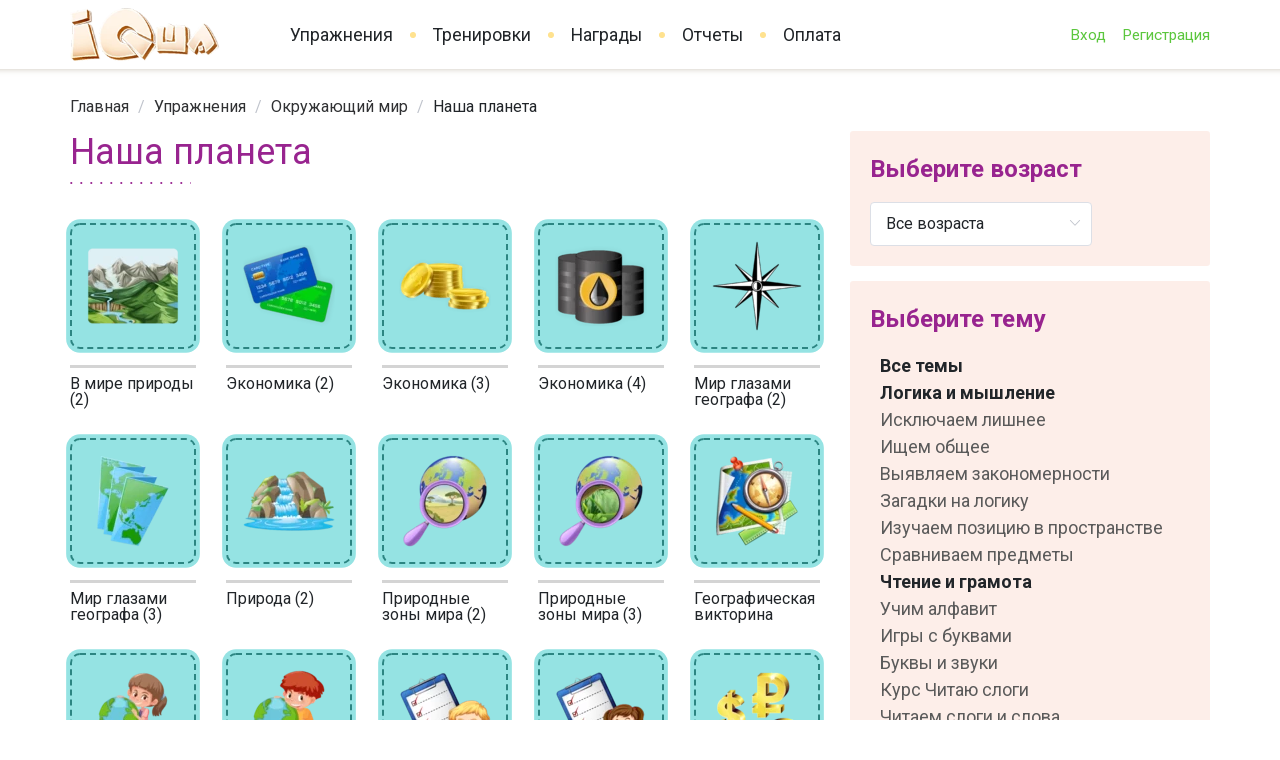

--- FILE ---
content_type: text/css
request_url: https://iqsha.ru/assets/dist/app/main.6920d692c.css
body_size: 31011
content:
*,:after,:before{box-sizing:border-box}html{-webkit-text-size-adjust:100%;-ms-text-size-adjust:100%;-ms-overflow-style:scrollbar;-webkit-tap-highlight-color:rgba(0,0,0,0);font-family:sans-serif;line-height:1.15}@-ms-viewport{width:device-width}article,aside,figcaption,figure,footer,header,hgroup,main,nav,section{display:block}body{background-color:#fff;color:#212529;font-family:Roboto,sans-serif;font-size:1rem;font-weight:400;line-height:1.5;margin:0;text-align:left}[tabindex="-1"]:focus{outline:0!important}hr{box-sizing:content-box;height:0;overflow:visible}h1,h2,h3,h4,h5,h6{margin-bottom:.5rem;margin-top:0}p{margin-bottom:1rem;margin-top:0}abbr[data-original-title],abbr[title]{border-bottom:0;cursor:help;text-decoration:underline;text-decoration:underline dotted}address{font-style:normal;line-height:inherit}address,dl,ol,ul{margin-bottom:1rem}dl,ol,ul{margin-top:0}ol ol,ol ul,ul ol,ul ul{margin-bottom:0}blockquote{margin:0 0 1rem}dfn{font-style:italic}b,strong{font-weight:bolder}small{font-size:80%}sub,sup{font-size:75%;line-height:0;position:relative;vertical-align:baseline}sub{bottom:-.25em}sup{top:-.5em}a{-webkit-text-decoration-skip:objects;background-color:transparent;color:#5bc63d;text-decoration:none}a:hover{color:#86c648;text-decoration:underline}a:not([href]):not([tabindex]),a:not([href]):not([tabindex]):focus,a:not([href]):not([tabindex]):hover{color:inherit;text-decoration:none}a:not([href]):not([tabindex]):focus{outline:0}code,kbd,pre,samp{font-family:SFMono-Regular,Menlo,Monaco,Consolas,Liberation Mono,Courier New,monospace;font-size:1em}pre{-ms-overflow-style:scrollbar;margin-bottom:1rem;margin-top:0;overflow:auto}figure{margin:0 0 1rem}img{border-style:none;vertical-align:middle}svg:not(:root){overflow:hidden}table{border-collapse:collapse}th{text-align:inherit}label{display:inline-block;margin-bottom:.1rem}button{border-radius:0}button:focus{outline:1px dotted;outline:5px auto -webkit-focus-ring-color}button,input,optgroup,select,textarea{font-family:inherit;font-size:inherit;line-height:inherit;margin:0}button,input{overflow:visible}button,select{text-transform:none}[type=reset],[type=submit],button,html [type=button]{-webkit-appearance:button}[type=button]::-moz-focus-inner,[type=reset]::-moz-focus-inner,[type=submit]::-moz-focus-inner,button::-moz-focus-inner{border-style:none;padding:0}input[type=checkbox],input[type=radio]{box-sizing:border-box;padding:0}input[type=date],input[type=datetime-local],input[type=month],input[type=time]{-webkit-appearance:listbox}textarea{overflow:auto;resize:vertical}fieldset{border:0;margin:0;min-width:0;padding:0}legend{color:inherit;display:block;font-size:1.5rem;line-height:inherit;margin-bottom:.5rem;max-width:100%;padding:0;white-space:normal;width:100%}progress{vertical-align:baseline}[type=number]::-webkit-inner-spin-button,[type=number]::-webkit-outer-spin-button{height:auto}[type=search]{-webkit-appearance:none;outline-offset:-2px}[type=search]::-webkit-search-cancel-button,[type=search]::-webkit-search-decoration{-webkit-appearance:none}::-webkit-file-upload-button{-webkit-appearance:button;font:inherit}output{display:inline-block}summary{cursor:pointer;display:list-item}template{display:none}[hidden]{display:none!important}.wrapper,body{min-width:600px}.wrapper{margin:0 auto;max-width:1200px;padding-left:10px;padding-right:10px}@media screen and (min-width:768px){.wrapper{padding-left:10px;padding-right:10px}}@media screen and (min-width:992px){.wrapper{padding-left:30px;padding-right:30px}}.font-weight-bold{font-weight:700}.page-header.page-header--v2{align-items:center;display:flex;flex-wrap:wrap;justify-content:space-between;margin-left:-5px;margin-right:-5px;padding-bottom:8px;padding-top:8px}@media screen and (min-width:768px){.page-header.page-header--v2{margin-left:-5px;margin-right:-5px}}@media screen and (min-width:992px){.page-header.page-header--v2{margin-left:-15px;margin-right:-15px}}.page-header.page-header--v2 .page-header__logo{word-wrap:break-word;box-sizing:border-box;margin-left:5px;margin-right:5px;width:150px}@media screen and (min-width:768px){.page-header.page-header--v2 .page-header__logo{margin-left:5px;margin-right:5px}}@media screen and (min-width:992px){.page-header.page-header--v2 .page-header__logo{margin-left:15px;margin-right:15px}}.page-header.page-header--v2 .page-header__controls{word-wrap:break-word;align-items:center;box-sizing:border-box;display:flex;flex-wrap:wrap;justify-content:space-between;margin:-8px -5px;margin-left:0!important;margin-right:0!important}@media screen and (min-width:768px){.page-header.page-header--v2 .page-header__controls{margin-left:5px;margin-right:5px}}@media screen and (min-width:992px){.page-header.page-header--v2 .page-header__controls{margin-left:15px;margin-right:15px}}@media screen and (min-width:768px){.page-header.page-header--v2 .page-header__controls{margin-left:-5px;margin-right:-5px}}@media screen and (min-width:992px){.page-header.page-header--v2 .page-header__controls{margin-left:-15px;margin-right:-15px}}@media screen and (min-width:768px){.page-header.page-header--v2 .page-header__controls{flex-direction:column;width:calc(100% - 110px)}}@media screen and (min-width:992px){.page-header.page-header--v2 .page-header__controls{width:calc(100% - 180px)}}@media screen and (min-width:1200px){.page-header.page-header--v2 .page-header__controls{flex-direction:row;margin-bottom:0;margin-top:0;width:970px}}.page-header.page-header--v2 .page-header__main-nav{word-wrap:break-word;box-sizing:border-box;margin-left:5px;margin-right:5px;order:1}@media screen and (min-width:768px){.page-header.page-header--v2 .page-header__main-nav{margin-left:5px;margin-right:5px}}@media screen and (min-width:992px){.page-header.page-header--v2 .page-header__main-nav{margin-left:15px;margin-right:15px}}@media screen and (min-width:768px){.page-header.page-header--v2 .page-header__main-nav{align-self:flex-start;order:1}}@media screen and (min-width:1200px){.page-header.page-header--v2 .page-header__main-nav{align-self:center;order:0}}.page-header.page-header--v2 .page-header__main-nav .nav{align-items:center;display:flex;flex-wrap:wrap;justify-content:right;list-style:none;margin-bottom:0;padding-left:0}.page-header.page-header--v2 .page-header__main-nav .nav .nav__item{flex:1 1 auto;font-size:1.1rem;list-style:none;margin:0 -20px;padding:0 40px;position:relative;text-align:center}.page-header.page-header--v2 .page-header__main-nav .nav .nav__item a{color:#212529;display:inline-block;height:36px;line-height:36px}.page-header.page-header--v2 .page-header__main-nav .nav .nav__item a:focus,.page-header.page-header--v2 .page-header__main-nav .nav .nav__item a:hover{text-decoration:none}.page-header.page-header--v2 .page-header__main-nav .nav .nav__item:not(:first-child):before{background-color:#ffe28f;border-radius:3px;content:"";display:inline-block;height:6px;left:17px;margin-top:-3px;position:absolute;top:50%;width:6px}.page-header.page-header--v2 .page-header__main-nav .nav .nav__item:focus,.page-header.page-header--v2 .page-header__main-nav .nav .nav__item:hover{background:url(/img-v2/main-nav-bg.png) no-repeat 50% 50%}.page-header.page-header--v2 .page-header__main-nav .nav .nav__item-badge{font-size:14px;height:20px;line-height:20px;position:absolute;right:20px;top:0}.page-header.page-header--v2 .page-header__main-nav .nav .nav__item-badge--discount{background-color:#e5006d;border-radius:50%;color:#fff;width:20px}.page-header.page-header--v2 .page-header__main-nav .nav .nav__item-badge--award{background-color:#86c648;border-radius:20px;color:#fff;min-width:20px;padding-left:3px;padding-right:3px}.page-header.page-header--v2 .page-header__nav{word-wrap:break-word;box-sizing:border-box;margin-left:5px;margin-right:5px;order:0}@media screen and (min-width:768px){.page-header.page-header--v2 .page-header__nav{margin-left:5px;margin-right:5px}}@media screen and (min-width:992px){.page-header.page-header--v2 .page-header__nav{margin-left:15px;margin-right:15px}}@media screen and (min-width:768px){.page-header.page-header--v2 .page-header__nav{align-self:flex-end;order:0}}@media screen and (min-width:1200px){.page-header.page-header--v2 .page-header__nav{align-self:center;order:1}}.page-header.page-header--v2 .page-header__nav .nav{align-items:center;display:flex;flex-wrap:wrap;justify-content:right;list-style:none;margin-bottom:0;padding-left:0}.page-header.page-header--v2 .page-header__nav .nav .nav__item{flex:1 1 auto;font-size:.95rem;list-style:none;padding-left:5px;position:relative;text-align:center}@media screen and (min-width:768px){.page-header.page-header--v2 .page-header__nav .nav .nav__item{padding-left:16px}}.page-header.page-header--v2 .page-header__nav .nav .nav__item.nav__item--icon .nav__control{font-size:1.2rem}.page-header.page-header--v2 .page-header__nav .nav .nav__item .nav__control{cursor:pointer}.page-header.page-header--v2 .page-header__nav .nav .nav__item a:focus,.page-header.page-header--v2 .page-header__nav .nav .nav__item a:hover{text-decoration:underline}.page-header.page-header--v2 .page-header__logo{margin-right:0;width:100px}@media screen and (min-width:768px){.page-header.page-header--v2 .page-header__logo{margin-right:5px}}@media screen and (min-width:992px){.page-header.page-header--v2 .page-header__logo{width:150px}}.page-header.page-header--v2 .page-header__logo img{height:auto;width:100%}.page-header.page-header--v2 .page-header__nav{font-size:.9rem}.page-header.page-header--v2 .page-header__nav .debug-breakpoint{display:none}@media screen and (min-width:600px){.page-header.page-header--v2 .page-header__nav{font-size:.95rem}.page-header.page-header--v2 .page-header__nav .debug-breakpoint{display:flex}}.page-header.page-header--v2 .page-header__main-nav{display:none}@media screen and (min-width:768px){.page-header.page-header--v2 .page-header__main-nav{display:block}}.page-header.page-header--v2 .page-header__nav-mobile{word-wrap:break-word;box-sizing:border-box;margin-left:5px;margin-right:5px;width:50px}@media screen and (min-width:768px){.page-header.page-header--v2 .page-header__nav-mobile{margin-left:5px;margin-right:5px}}@media screen and (min-width:992px){.page-header.page-header--v2 .page-header__nav-mobile{margin-left:15px;margin-right:15px}}.page-header.page-header--v2 .page-header__nav-mobile .el-button--text .app-icon{fill:#d5b87e;height:2rem;width:2rem}.page-header.page-header--v2 .page-header__nav-mobile .el-button--text .app-icon:active,.page-header.page-header--v2 .page-header__nav-mobile .el-button--text .app-icon:focus,.page-header.page-header--v2 .page-header__nav-mobile .el-button--text .app-icon:hover{fill:#ddc698}@media screen and (min-width:768px){.page-header.page-header--v2 .page-header__nav-mobile{display:none}}.mobile--v2 .wrapper,.mobile--v2 body{min-width:320px}.quick-setting .quick-setting__item{font-size:.9rem;margin-bottom:.5rem}.footer-main{display:flex;flex-wrap:wrap;font-size:.875rem;margin-left:-5px;margin-right:-5px;padding-top:2rem}@media screen and (min-width:768px){.footer-main{margin-left:-5px;margin-right:-5px}}@media screen and (min-width:992px){.footer-main{margin-left:-15px;margin-right:-15px}}.footer-main .footer-main__block--menu{order:1}.footer-main .footer-main__block--copyright{font-size:.8rem;order:4}.footer-main .footer-main__block--social{order:2}.footer-main .footer-main__block--award{font-size:.8rem;order:3}.footer-main .footer-main__block{word-wrap:break-word;box-sizing:border-box;margin-bottom:1.5rem;margin-left:5px;margin-right:5px;width:calc(100% - 10px)}@media screen and (min-width:768px){.footer-main .footer-main__block{margin-left:5px;margin-right:5px}}@media screen and (min-width:992px){.footer-main .footer-main__block{margin-left:15px;margin-right:15px}}.footer-main .footer-main__nav{display:flex;flex-wrap:wrap;justify-content:space-around;line-height:2.5;list-style:none;padding-left:0}.footer-main .footer-main__nav a{color:#000;font-weight:400}.footer-main .footer-main__social{align-self:center;text-align:center}.footer-main .footer-main__social a{display:inline-block;margin:0 5px}@media screen and (min-width:768px){.footer-main .footer-main__social a{margin:0 15px}}.footer-main .mobile-app-banners{text-align:center}.footer-main .mobile-app-banners a img{height:40px}@media screen and (min-width:768px){.footer-main .mobile-app-banners a img{height:auto}.footer-main .footer-main__nav{flex-wrap:nowrap;line-height:1.5}.footer-main .footer-main__block--menu{order:1;width:calc(100% - 10px)}.footer-main .footer-main__block--copyright{order:4;width:calc(100% - 10px)}.footer-main .footer-main__block--social{order:2;width:calc(50% - 10px)}.footer-main .footer-main__block--award{order:3;width:calc(50% - 10px)}}@media screen and (min-width:992px){.footer-main .footer-main__nav{justify-content:space-between}.footer-main .mobile-app-banners{text-align:left}.footer-main .footer-main__block--menu{order:1;width:calc(60% - 30px)}.footer-main .footer-main__block--copyright{font-size:.875rem;order:2;width:calc(40% - 30px)}.footer-main .footer-main__block--social{order:3;width:calc(60% - 30px)}.footer-main .footer-main__block--award{font-size:.875rem;order:4;width:calc(40% - 30px)}.footer-main .footer-main__social{text-align:left}.footer-main .footer-main__social a{margin:0 50px 0 0}}@media screen and (min-width:1200px){.footer-main .footer-main__nav{margin-right:2rem}.footer-main .footer-main__block--award,.footer-main .footer-main__block--copyright,.footer-main .footer-main__block--menu,.footer-main .footer-main__block--social{width:calc(50% - 30px)}}.h1,.h2,.h3,.h4,.h5,.h6,h1,h2,h3,h4,h5,h6{font-weight:400;line-height:1.2;margin-bottom:.5rem}.h1,h1{color:#98248f;font-size:1.9rem;font-weight:700}@media screen and (min-width:992px){.h1,h1{font-size:2.25rem}}.caption{align-items:center;display:flex;font-size:1.9rem;font-weight:700;justify-content:space-between;line-height:1.1;margin-bottom:.8em;text-align:center}.caption .caption__text.caption__text--fullwidth{width:100%}.caption .caption__controls{display:none;font-size:1rem;font-weight:400}.caption .caption__decoration{display:none}.caption .caption__description{font-size:.45em;font-weight:400;margin:1em 0}.caption h1{font-weight:400}.caption.caption--medium{font-size:1.8rem}.caption.caption--small{font-size:1.2rem}.caption.caption--mini{font-size:1rem}@media screen and (min-width:768px){.caption{line-height:1.25;text-align:left}.caption .caption__decoration{display:block;height:2px;width:50%}}@media screen and (min-width:992px){.caption{font-size:2.25rem;font-weight:700;line-height:1.25}.caption .caption__controls{display:block}.caption .caption__text--small{font-size:1.5rem}.caption.caption--medium{font-size:2rem}.caption.caption--small{font-size:1.5rem}.caption.caption--mini{font-size:1.2rem}}@media screen and (min-width:1200px){.caption{font-size:3rem;font-weight:700;line-height:1.25}.caption .caption__controls{display:block}.caption.caption--medium{font-size:2rem}.caption.caption--small{font-size:1.5rem}.caption.caption--mini{font-size:1.2rem}}.caption--centered,.caption_centered{justify-content:center;text-align:center}.caption--centered .caption__decoration,.caption_centered .caption__decoration{margin:0 auto}.caption--purple-black,.caption_purple-black{color:#000}.caption--purple-black .caption__accent,.caption_purple-black .caption__accent{color:#98248f}.caption--purple-black .caption__decoration,.caption_purple-black .caption__decoration{background:url(/img-v2/caption-decor-purple.png)}.caption--black-purple,.caption_black-purple{color:#98248f}.caption--black-purple .caption__accent,.caption_black-purple .caption__accent{color:#000}.caption--black-purple .caption__decoration,.caption_black-purple .caption__decoration{background:url(/img-v2/caption-decor-purple.png)}.caption_white-black{color:#000}.caption_white-black .caption__accent{color:#fff}.caption_white-black .caption__decoration{background:url(/img-v2/caption-decor-white.png)}.white{color:#fff}.black{color:#000}.purple{color:#98248f}.h2,h2{font-size:2rem}.h3,h3{font-size:1.75rem}.h4,h4{font-size:1.5rem}.h5,h5{font-size:1.25rem}.h6,h6{font-size:1rem}hr{border:0;border-top:1px solid rgba(0,0,0,.1)}.hr,hr{margin-bottom:1rem;margin-top:1rem}.hr:before{background:url(/img-v2/caption-decor-purple.png) repeat-x;content:"";display:block;height:2px}@media screen and (min-width:768px){.hr:before{width:50%}}.rubber--green .hr:before{background:url(/img-v2/caption-decor-white.png) repeat-x}@media screen and (min-width:768px){.hr--fullwidth:before{width:100%}}.small,small{font-size:80%;font-weight:300}.mark,mark{background-color:#fcf8e3;padding:.2em}.list-inline,.list-unstyled{list-style:none;padding-left:0}.list-inline-item{display:inline-block}.list-inline-item:not(:last-child){margin-right:.5rem}.blockquote{font-size:1.25rem;margin-bottom:1rem}.blockquote-footer{color:#6c757d;display:block;font-size:80%}.blockquote-footer:before{content:"— "}.text-center{text-align:center}.text-right{text-align:right}.text-left{text-align:left}.link-dashed{border-bottom-style:dashed;border-bottom-width:1px;text-decoration:none}.link-dashed:hover{border-bottom-color:transparent;text-decoration:none}.block{padding-bottom:2rem;padding-top:2rem}.block .block__text{margin-bottom:2rem}.block .block__text p:last-child,.block .block__text:last-child{margin-bottom:0}.block.block--next,.caption+.block{padding-top:0}.block-preschool-years{font-size:1rem}.block-preschool-years .banner,.block-preschool-years .d-sm{display:none}.block-preschool-years .block__to-action{text-align:center}@media screen and (min-width:600px){.block-preschool-years .banner,.block-preschool-years .d-sm{display:block}.block-preschool-years .block__to-action{text-align:left}}@media screen and (min-width:768px){.block-preschool-years .block__text{display:block;font-size:1.125rem}}.block-preschool-years .year-set-short{display:flex;flex-wrap:wrap;flex-wrap:nowrap;margin-left:-5px;margin-right:-5px}@media screen and (min-width:768px){.block-preschool-years .year-set-short{margin-left:-5px;margin-right:-5px}}@media screen and (min-width:992px){.block-preschool-years .year-set-short{margin-left:-15px;margin-right:-15px}}@media screen and (min-width:600px){.block-preschool-years .year-set-short{flex-wrap:wrap}}.block-preschool-years .year-set-short .card{word-wrap:break-word;box-sizing:border-box;flex-shrink:0;margin-left:5px;margin-right:5px;width:65vw}@media screen and (min-width:768px){.block-preschool-years .year-set-short .card{margin-left:5px;margin-right:5px}}@media screen and (min-width:992px){.block-preschool-years .year-set-short .card{margin-left:15px;margin-right:15px}}@media screen and (min-width:600px){.block-preschool-years .year-set-short .card{width:calc(50% - 10px)}}@media screen and (min-width:768px){.block-preschool-years .year-set-short .card{width:calc(33.33333% - 10px)}}@media screen and (min-width:992px){.block-preschool-years .year-set-short .card{width:calc(25% - 30px)}}.block-preschool-years .year-set-short .banner{word-wrap:break-word;box-sizing:border-box;margin-left:5px;margin-right:5px;width:calc(100% - 10px)}@media screen and (min-width:768px){.block-preschool-years .year-set-short .banner{margin-left:5px;margin-right:5px}}@media screen and (min-width:992px){.block-preschool-years .year-set-short .banner{margin-left:15px;margin-right:15px;width:calc(50% - 30px)}}.set-screen{margin:0 -10px;overflow-x:scroll;padding:0 10px}@media screen and (min-width:600px){.set-screen{margin:0;overflow:visible;padding:0}}.block-school-years{font-size:1rem}.block-school-years .d-sm{display:none}.block-school-years .block__to-action{text-align:center}@media screen and (min-width:600px){.block-school-years .d-sm{display:block}.block-school-years .block__to-action{text-align:left}}@media screen and (min-width:768px){.block-school-years .block__text{display:block;font-size:1.125rem}}.block-school-years .year-set-short{display:flex;flex-wrap:wrap;flex-wrap:nowrap;margin-left:-5px;margin-right:-5px}@media screen and (min-width:768px){.block-school-years .year-set-short{margin-left:-5px;margin-right:-5px}}@media screen and (min-width:992px){.block-school-years .year-set-short{margin-left:-15px;margin-right:-15px}}@media screen and (min-width:600px){.block-school-years .year-set-short{flex-wrap:wrap}}.block-school-years .year-set-short .card{word-wrap:break-word;box-sizing:border-box;flex-shrink:0;margin-left:5px;margin-right:5px;width:65vw}@media screen and (min-width:768px){.block-school-years .year-set-short .card{margin-left:5px;margin-right:5px}}@media screen and (min-width:992px){.block-school-years .year-set-short .card{margin-left:15px;margin-right:15px}}@media screen and (min-width:600px){.block-school-years .year-set-short .card{width:calc(50% - 10px)}}@media screen and (min-width:768px){.block-school-years .year-set-short .card{width:calc(50% - 10px)}}@media screen and (min-width:992px){.block-school-years .year-set-short .card{width:calc(25% - 30px)}}.seocontent{padding:2rem 0 1rem}.seocontent .seocontent__text{font-size:.875rem}.seocontent .seocontent__text p{margin-bottom:.5em;text-indent:1.5em}.limit-block .row{display:flex;flex-wrap:wrap;margin-left:-5px;margin-right:-5px}@media screen and (min-width:768px){.limit-block .row{margin-left:-5px;margin-right:-5px}}@media screen and (min-width:992px){.limit-block .row{margin-left:-15px;margin-right:-15px}}.limit-block .row .col{word-wrap:break-word;box-sizing:border-box;margin-left:5px;margin-right:5px}@media screen and (min-width:768px){.limit-block .row .col{margin-left:5px;margin-right:5px}}@media screen and (min-width:992px){.limit-block .row .col{margin-left:15px;margin-right:15px}}.limit-block .row .col--1{text-align:center}@media screen and (min-width:992px){.limit-block .row .col--1,.limit-block .row .col--2{width:calc(50% - 30px)}}.limit-block .row .col--2 .header{color:#98248f;font-size:1.5rem;font-weight:700}.media{align-items:center;display:flex;flex-wrap:nowrap}.media .media__object{flex:0 0 auto;margin-right:1rem}.card-simple{margin-bottom:30px}.card-compact{border-radius:5px}.card-compact,.card-video-compact{background-color:#fff;border:1px solid #f1f1f1;box-shadow:0 5px 10px -6px hsla(38,15%,67%,.7);margin-bottom:30px}.card-video-compact{border-radius:5px}.card-video-compact:hover{box-shadow:none;color:#212529;text-decoration:none}.card-video-compact .card__image img{width:100%}.card-video-compact .card__body{align-items:center;display:flex;font-size:.875rem;padding:1rem}.card-picture-compact{background-color:#fff;border:1px solid #f1f1f1;border-radius:5px;box-shadow:0 5px 10px -6px hsla(38,15%,67%,.7);cursor:pointer;margin-bottom:30px}.card-picture-compact:hover{box-shadow:none;color:#212529;text-decoration:none}.card-picture-compact .card__media{height:0;padding-bottom:70%;position:relative;width:100%}.card-picture-compact .card__media .card__embed{align-items:center;background-color:#a19b90;display:flex;height:100%;left:0;overflow:hidden;position:absolute;top:0;width:100%}.card-picture-compact .card__media .card__embed img{width:100%}.card-picture-compact .card__body{align-items:center;display:flex;font-size:.875rem;padding:1rem}.card-year-compact{border-radius:5px;color:#fff;text-align:center;transition:color .15s ease-in-out,background-color .15s ease-in-out,border-color .15s ease-in-out,box-shadow .15s ease-in-out}.card-year-compact:hover{color:#fff;text-decoration:none}.card-year-compact .card__image{margin:15px 0}.card-year-compact .card__info{font-size:.875rem;margin-bottom:10px}.card-year-compact .card__title{font-size:3rem;font-weight:700}.card-year-compact .card__text{font-size:.875rem}.card-year-compact .card__body{padding-bottom:15px}.card-year-compact.card-year-compact--2,.card-year-compact.card-year-compact--21{background-color:#a08ac5;box-shadow:0 8px 0 0 #795999,0 0 29px 0 hsla(38,15%,67%,.7)}.card-year-compact.card-year-compact--2 .card__body,.card-year-compact.card-year-compact--21 .card__body{background-color:#9378ac;border-top:1px solid #7c5d99}.card-year-compact.card-year-compact--3{background-color:#fb9839;box-shadow:0 8px 0 0 #c25706,0 0 29px 0 hsla(38,15%,67%,.7)}.card-year-compact.card-year-compact--3 .card__body{background-color:#e27826;border-top:1px solid #d1691a}.card-year-compact.card-year-compact--22,.card-year-compact.card-year-compact--4{background-color:#62ad57;box-shadow:0 8px 0 0 #205420,0 0 29px 0 hsla(38,15%,67%,.7)}.card-year-compact.card-year-compact--22 .card__body,.card-year-compact.card-year-compact--4 .card__body{background-color:#3e803c;border-top:1px solid #326c2f}.card-year-compact.card-year-compact--23,.card-year-compact.card-year-compact--5{background-color:#7490e7;box-shadow:0 8px 0 0 #2c4da1,0 0 29px 0 hsla(38,15%,67%,.7)}.card-year-compact.card-year-compact--23 .card__body,.card-year-compact.card-year-compact--5 .card__body{background-color:#577ad2;border-top:1px solid #4264bb}.card-year-compact.card-year-compact--23 .card__title{font-size:2.5rem;line-height:1.8}.card-year-compact.card-year-compact--24,.card-year-compact.card-year-compact--6{background-color:#ea6a60;box-shadow:0 8px 0 0 #8e140a,0 0 29px 0 hsla(38,15%,67%,.7)}.card-year-compact.card-year-compact--24 .card__body,.card-year-compact.card-year-compact--6 .card__body{background-color:#d74437;border-top:1px solid #c43a2f}.card-year-compact.card-year-compact--7{background-color:#f6bb27;box-shadow:0 8px 0 0 #a75305,0 0 29px 0 hsla(38,15%,67%,.7)}.card-year-compact.card-year-compact--7 .card__body{background-color:#e78d0c;border-top:1px solid #ca8013}.card-year-compact.card-year-compact--8{background-color:#7ebca2;box-shadow:0 8px 0 0 #216347,0 0 29px 0 hsla(38,15%,67%,.7)}.card-year-compact.card-year-compact--8 .card__body{background-color:#4a9676;border-top:1px solid #3f916e}.card-year-compact.card-year-compact--9{background-color:#e28093;box-shadow:0 8px 0 0 #7d192c,0 0 29px 0 hsla(38,15%,67%,.7)}.card-year-compact.card-year-compact--9 .card__body{background-color:#9d3e50;border-top:1px solid #963245}.card-year-compact.card-year-compact--10{background-color:#fdb06b;box-shadow:0 8px 0 0 #975115,0 0 29px 0 hsla(38,15%,67%,.7)}.card-year-compact.card-year-compact--10 .card__body{background-color:#ed8b38;border-top:1px solid #e2684a}.card-year-compact.card-year-compact--11{background-color:#b5dbdf;box-shadow:0 8px 0 0 #28696f,0 0 29px 0 hsla(38,15%,67%,.7)}.card-year-compact.card-year-compact--11 .card__body{background-color:#61b3bb;border-top:1px solid #4499a0}.card-sheet{background:none;box-shadow:none;display:flex;flex-direction:column;justify-content:space-between;margin-bottom:10px;padding:0}.card-sheet .card__title{display:flex;flex-direction:column;justify-content:center}@media screen and (min-width:768px){.card-sheet{background:url(/img-v2/bg/card-sheet.png) repeat-x right 10px,#fff;box-shadow:0 0 27px 0 hsla(39,16%,83%,.32);margin-bottom:15px;padding:30px 20px}.card-sheet .card__title{display:flex;flex-direction:column;justify-content:center}}.card-sheet-horizontal{align-items:center;display:flex;flex-direction:column;justify-content:space-between;margin-bottom:15px}@media screen and (min-width:768px){.card-sheet-horizontal{flex-direction:row}}.card-sheet-horizontal .card__body{background:url(/img-v2/bg/card-sheet-horizontal.png) repeat-y 10px 30px,#ffefe9;border-radius:.2rem;font-size:1.25rem;padding:30px 30px 30px 50px}.card-sheet-horizontal .card__title{color:#98248f;font-weight:700}.card-horizontal{align-items:center;display:flex;flex-direction:row;justify-content:space-between;margin-bottom:15px}.story .story__tag:before{content:"#"}.story-sheet{background:url(/img-v2/bg/card-sheet.png) repeat-x right 10px,#fff;box-shadow:0 0 27px 0 hsla(39,16%,83%,.32);display:flex;flex-direction:column;justify-content:flex-start;margin-bottom:15px;padding:50px 30px 30px}.story-sheet .story__title{font-size:1rem;font-weight:700;line-height:1;margin-bottom:1rem}.story-sheet .story__info{display:flex;font-size:.75rem;justify-content:space-between;margin-bottom:1rem}.story-sheet .story__image{margin-bottom:1rem}.story-sheet .story__image img{width:100%}.story-sheet .story__tag{color:#000;font-size:.875rem}.banner-1{margin-bottom:1rem}.banner-1 .row{align-items:center;display:flex;flex-wrap:wrap;margin-left:-5px;margin-right:-5px}@media screen and (min-width:768px){.banner-1 .row{margin-left:-5px;margin-right:-5px}}@media screen and (min-width:992px){.banner-1 .row{margin-left:-15px;margin-right:-15px}}.banner-1 .col{word-wrap:break-word;box-sizing:border-box;margin-left:5px;margin-right:5px;width:calc(50% - 10px)}@media screen and (min-width:768px){.banner-1 .col{margin-left:5px;margin-right:5px}}@media screen and (min-width:992px){.banner-1 .col{margin-left:15px;margin-right:15px}}.banner-1 .col--1{text-align:center}.banner-1 .col--1 img{max-height:200px;max-width:100%}.banner-1 .col--2{margin-bottom:20px;margin-top:20px}.banner-1 .col--2 img{width:100%}.rubber--new-year .rubber__container{background:#86c749}@media screen and (min-width:992px){.rubber--new-year .rubber__container{background:url(/img-v2/promo/34/bg.png),url(/img-v2/bg/ny-l.png) no-repeat calc(20% - 300px) top,url(/img-v2/bg/ny-r.png) no-repeat calc(80% + 300px) top,#86c749!important}}.rubber--new-year .caption_purple-black .caption__accent{color:#000}.rubber--new-year .caption_purple-black .caption__decoration{background:url(/img-v2/caption-decor-white.png)}@media screen and (min-width:992px){.home-banner-ny{background:url(/img-v2/promo/34/bg.png),url(/img-v2/bg/ny-l.png) no-repeat calc(20% - 300px) top,url(/img-v2/bg/ny-r.png) no-repeat calc(80% + 300px) top,#86c749!important}}@media screen and (min-width:1200px){.home-banner-ny{background:url(/img-v2/promo/34/bg.png),url(/img-v2/bg/ny-l.png) no-repeat calc(20% - 300px) top,url(/img-v2/bg/ny-r.png) no-repeat calc(80% + 300px) top,#86c749!important}}.home-banner-ny .home-banner-ny__container{padding-bottom:16px;position:relative}.home-banner-ny .home-banner-ny__container .home-banner-ny__row{align-items:center;display:flex;flex-wrap:wrap;margin-left:-5px;margin-right:-5px;padding-bottom:15px;padding-top:20px}@media screen and (min-width:768px){.home-banner-ny .home-banner-ny__container .home-banner-ny__row{margin-left:-5px;margin-right:-5px}}@media screen and (min-width:992px){.home-banner-ny .home-banner-ny__container .home-banner-ny__row{margin-left:-15px;margin-right:-15px}}.home-banner-ny .home-banner-ny__container .home-banner-ny__image-col{word-wrap:break-word;box-sizing:border-box;display:none;height:372px;margin-left:5px;margin-right:5px;text-align:center}@media screen and (min-width:768px){.home-banner-ny .home-banner-ny__container .home-banner-ny__image-col{margin-left:5px;margin-right:5px}}@media screen and (min-width:992px){.home-banner-ny .home-banner-ny__container .home-banner-ny__image-col{display:block;margin-left:15px;margin-right:15px;width:calc(48% - 30px)}}.home-banner-ny .home-banner-ny__container .home-banner-ny__image-col img{max-width:100%}.home-banner-ny .home-banner-ny__container .el-carousel__container{height:372px}.home-banner-ny .home-banner-ny__container .home-banner-ny__text-col{word-wrap:break-word;box-sizing:border-box;margin-left:5px;margin-right:5px}@media screen and (min-width:768px){.home-banner-ny .home-banner-ny__container .home-banner-ny__text-col{margin-left:5px;margin-right:5px}}@media screen and (min-width:992px){.home-banner-ny .home-banner-ny__container .home-banner-ny__text-col{margin-left:15px;margin-right:15px;padding-left:50px;width:calc(52% - 30px)}}.home-banner-ny .home-banner-ny__container .home-banner-ny__text-col h1{color:#000;font-size:2.5rem;padding-bottom:1rem}.home-banner-ny .home-banner-ny__container .home-banner-ny__text-col .home-banner-ny__benefits{font-size:1.2rem;line-height:1.2;list-style:none;padding-left:0}.home-banner-ny .home-banner-ny__container .home-banner-ny__text-col .home-banner-ny__benefits .benefits__item{align-items:center;display:flex;flex-wrap:nowrap;margin-bottom:15px}.home-banner-ny .home-banner-ny__container .home-banner-ny__text-col .home-banner-ny__benefits .benefits__icon{fill:#98248f;background-color:#fff;border-radius:50%;height:46px;margin-right:15px;min-height:46px;min-width:46px;width:46px}.home-banner-ny .home-banner-ny__container .home-banner-ny__text-col .home-banner-ny__benefits .benefits__ico{border-radius:50%;flex:0 0 46px;height:46px;margin-right:15px;width:46px}.home-banner-ny .home-banner-ny__container .home-banner-ny__text-col .home-banner-ny__benefits .benefits__ico_2{background:url(/img-v2/home-banners/1/b2.png) no-repeat 50% 50%,#fff}.home-banner-ny .home-banner-ny__container .home-banner-ny__text-col .home-banner-ny__benefits .benefits__ico_3{background:url(/img-v2/home-banners/1/b3.png) no-repeat 50% 50%,#fff}.home-banner-ny .home-banner-ny__container .home-banner-ny__text-col .home-banner-ny__benefits .benefits__ico_4{background:url(/img-v2/home-banners/1/b4.png) no-repeat 50% 50%,#fff}.home-banner-ny .home-banner-ny__curve{background:url("data:image/svg+xml;charset=utf-8,%3Csvg xmlns='http://www.w3.org/2000/svg' viewBox='0 0 1000 150' shape-rendering='geometricPrecision'%3E%3Cpath d='M0 300V50c320-40 500-40 1000 10v240' fill='%23fff' stroke='%23fff'/%3E%3C/svg%3E") no-repeat top;background-size:cover;height:150px;text-align:center;width:100%}.home-banner-ny .home-banner-ny__curve .el-button{display:inline-block}.banner-year-set-short--ny{background:url(/img-v2/bg/ny-l.png) no-repeat -210px -20px,#86c749;border-radius:5px;box-shadow:0 0 29px 0 hsla(38,15%,67%,.7);cursor:default;height:343px;margin-bottom:38px;padding-bottom:1rem;padding-top:1rem;text-align:center}.banner-year-set-short--ny .banner__image img{max-height:290px;max-width:100%}.banner-year-set-short--ny .banner__text-1{color:#fff;font-size:1.8rem;font-weight:700;margin-bottom:0;margin-top:-25px}.rubber.rubber--simple .rubber__container{background-image:none}@media screen and (min-width:992px){.rubber--line .rubber__container{background:url(/img-v2/blocks/bg-line.png) no-repeat 50% 50%}}.rubber--pink .rubber__container{background:#ffeee9}@media screen and (min-width:992px){.rubber--pink .rubber__container{background:url(/img-v2/bg/v1-left.png) no-repeat -350px top,url(/img-v2/bg/v1-right.png) no-repeat calc(100% + 300px) top,#ffeee9}.rubber--pink .rubber__curve--top{background:url("data:image/svg+xml;charset=utf-8,%3Csvg xmlns='http://www.w3.org/2000/svg' viewBox='0 0 1000 150' shape-rendering='geometricPrecision'%3E%3Cpath d='M0 150V50c260 50 600-80 1000-10v110' fill='%23FFEEE9' stroke='%23FFEEE9'/%3E%3C/svg%3E") no-repeat top;background-size:cover;height:100px}.rubber--pink .rubber__curve--bottom{background:url("data:image/svg+xml;charset=utf-8,%3Csvg xmlns='http://www.w3.org/2000/svg' viewBox='0 0 1000 150' shape-rendering='geometricPrecision'%3E%3Cpath d='M0 150V80c260 20 600-90 1000-20v90' fill='%23fff' stroke='%23fff'/%3E%3C/svg%3E") no-repeat top;background-size:cover;height:100px;margin-top:-100px}}@media screen and (min-width:1200px){.rubber--pink .rubber__container{background:url(/img-v2/bg/v1-left.png) no-repeat calc(-400px + 20%) top,url(/img-v2/bg/v1-right.png) no-repeat calc(80% + 400px) top,#ffeee9}.rubber--pink .rubber__curve--top{height:125px;margin-top:-20px}.rubber--pink .rubber__curve--bottom{height:160px;margin-top:-160px}}@media screen and (min-width:992px){.rubber--pink.rubber--party .rubber__container{background:url(/img-v2/bg/party-1.png) no-repeat calc(65% + 440px) 0,url(/img-v2/bg/party-2.png) no-repeat calc(65% + 440px) 400px,#ffeee9;padding-bottom:70px}.rubber--pink.rubber--bottom-curve .rubber__container{padding-bottom:100px}}@media screen and (min-width:1200px){.rubber--pink.rubber--bottom-curve .rubber__container{padding-bottom:150px}}.rubber--green .rubber__container{background:#abce4d}@media screen and (min-width:992px){.rubber--green .rubber__container{background:url(/img-v2/bg/v2-left.png) no-repeat -450px top,url(/img-v2/bg/v2-right.png) no-repeat calc(100% + 300px) top,#abce4d}.rubber--green .rubber__curve--top{background:url("data:image/svg+xml;charset=utf-8,%3Csvg xmlns='http://www.w3.org/2000/svg' viewBox='0 0 1000 150' shape-rendering='geometricPrecision'%3E%3Cpath d='M0 150V50c260 50 600-80 1000-10v110' fill='%23ABCE4D' stroke='%23ABCE4D'/%3E%3C/svg%3E") no-repeat top;background-size:cover;height:100px}.rubber--green .rubber__curve--bottom{background:url("data:image/svg+xml;charset=utf-8,%3Csvg xmlns='http://www.w3.org/2000/svg' viewBox='0 0 1000 150' shape-rendering='geometricPrecision'%3E%3Cpath d='M0 150V80c260 20 600-90 1000-20v90' fill='%23fff' stroke='%23fff'/%3E%3C/svg%3E") no-repeat top;background-size:cover;height:100px;margin-top:-100px}}@media screen and (min-width:1200px){.rubber--green .rubber__container{background:url(/img-v2/bg/v2-left.png) no-repeat calc(-550px + 20%) top,url(/img-v2/bg/v2-right.png) no-repeat calc(80% + 400px) top,#abce4d}.rubber--green .rubber__curve--top{height:125px;margin-top:-20px}.rubber--green .rubber__curve--bottom{height:150px;margin-top:-150px}}@media(max-width:980px){.black_mode{background:#000!important}}.rubber--yellow .rubber__container{background:#fed25c}@media screen and (min-width:992px){.rubber--yellow .rubber__container{background:url(/img-v2/home-banners/1/bg-team.png) no-repeat -300px 0,url(/img-v2/home-banners/1/bg-l.png) no-repeat calc(-400px + 20%),url(/img-v2/home-banners/1/bg-r.png) no-repeat calc(80% + 350px),#fed25c}.rubber--yellow .rubber__container.rubber__container--lights-right{background:url(/img-v2/home-banners/1/bg-team.png) no-repeat calc(100% + 200px) 0,url(/img-v2/home-banners/1/bg-l.png) no-repeat calc(-400px + 20%),url(/img-v2/home-banners/1/bg-r.png) no-repeat calc(80% + 350px),#fed25c}.rubber--yellow .rubber__container.rubber__container--lights-off{background:url(/img-v2/home-banners/1/bg-l.png) no-repeat calc(-400px + 20%),url(/img-v2/home-banners/1/bg-r.png) no-repeat calc(80% + 350px),#fed25c}.rubber--yellow .rubber__curve--top{background:url("data:image/svg+xml;charset=utf-8,%3Csvg xmlns='http://www.w3.org/2000/svg' viewBox='0 0 1000 150' shape-rendering='geometricPrecision'%3E%3Cpath d='M0 0v30c260-30 600 80 1000-5l9000-25' fill='%23fff' stroke='%23fff'/%3E%3C/svg%3E") no-repeat top;background-size:cover;height:100px}.rubber--yellow .rubber__curve--bottom{background:url("data:image/svg+xml;charset=utf-8,%3Csvg xmlns='http://www.w3.org/2000/svg' viewBox='0 0 1000 150' shape-rendering='geometricPrecision'%3E%3Cpath d='M0 300V50c320-40 500-40 1000 10v240' fill='%23fff' stroke='%23fff'/%3E%3C/svg%3E") no-repeat top;background-size:cover;height:100px;margin-top:-100px}}@media screen and (min-width:1200px){.rubber--yellow .rubber__container{background:url(/img-v2/home-banners/1/bg-team.png) no-repeat calc(-300px + 30%) 0,url(/img-v2/home-banners/1/bg-l.png) no-repeat calc(-400px + 20%),url(/img-v2/home-banners/1/bg-r.png) no-repeat calc(80% + 350px),#fed25c}.rubber--yellow.rubber__container--lights-right{background:url(/img-v2/home-banners/1/bg-team.png) no-repeat calc(70% - 300px) 0,url(/img-v2/home-banners/1/bg-l.png) no-repeat calc(-400px + 20%),url(/img-v2/home-banners/1/bg-r.png) no-repeat calc(80% + 350px),#fed25c}.rubber--yellow.rubber__container--lights-off{background:url(/img-v2/home-banners/1/bg-l.png) no-repeat calc(-400px + 20%),url(/img-v2/home-banners/1/bg-r.png) no-repeat calc(80% + 350px),#fed25c}.rubber--yellow .rubber__curve--top{height:125px;margin-top:-20px}.rubber--yellow .rubber__curve--bottom{height:150px;margin-top:-150px}}@media(min-width:981px){.rubber--kiber .rubber__container{background:url(/img-v2/promo/33/bg.png)}}@media(max-width:980px){.rubber--kiber .rubber__container{background:#fed25c!important}}@media screen and (max-width:980px)and (min-width:992px){.rubber--kiber .rubber__container{background:url(/img-v2/home-banners/1/bg-team.png) no-repeat -300px 0,url(/img-v2/home-banners/1/bg-l.png) no-repeat calc(-400px + 20%),url(/img-v2/home-banners/1/bg-r.png) no-repeat calc(80% + 350px),#fed25c}.rubber--kiber .rubber__container.rubber__container--lights-right{background:url(/img-v2/home-banners/1/bg-team.png) no-repeat calc(100% + 200px) 0,url(/img-v2/home-banners/1/bg-l.png) no-repeat calc(-400px + 20%),url(/img-v2/home-banners/1/bg-r.png) no-repeat calc(80% + 350px),#fed25c}.rubber--kiber .rubber__container.rubber__container--lights-off{background:url(/img-v2/home-banners/1/bg-l.png) no-repeat calc(-400px + 20%),url(/img-v2/home-banners/1/bg-r.png) no-repeat calc(80% + 350px),#fed25c}.rubber--kiber .rubber__curve--top{background:url("data:image/svg+xml;charset=utf-8,%3Csvg xmlns='http://www.w3.org/2000/svg' viewBox='0 0 1000 150' shape-rendering='geometricPrecision'%3E%3Cpath d='M0 0v30c260-30 600 80 1000-5l9000-25' fill='%23fff' stroke='%23fff'/%3E%3C/svg%3E") no-repeat top;background-size:cover;height:100px}.rubber--kiber .rubber__curve--bottom{background:url("data:image/svg+xml;charset=utf-8,%3Csvg xmlns='http://www.w3.org/2000/svg' viewBox='0 0 1000 150' shape-rendering='geometricPrecision'%3E%3Cpath d='M0 300V50c320-40 500-40 1000 10v240' fill='%23fff' stroke='%23fff'/%3E%3C/svg%3E") no-repeat top;background-size:cover;height:100px;margin-top:-100px}}@media screen and (max-width:980px)and (min-width:1200px){.rubber--kiber .rubber__container{background:url(/img-v2/home-banners/1/bg-team.png) no-repeat calc(-300px + 30%) 0,url(/img-v2/home-banners/1/bg-l.png) no-repeat calc(-400px + 20%),url(/img-v2/home-banners/1/bg-r.png) no-repeat calc(80% + 350px),#fed25c}.rubber--kiber.rubber__container--lights-right{background:url(/img-v2/home-banners/1/bg-team.png) no-repeat calc(70% - 300px) 0,url(/img-v2/home-banners/1/bg-l.png) no-repeat calc(-400px + 20%),url(/img-v2/home-banners/1/bg-r.png) no-repeat calc(80% + 350px),#fed25c}.rubber--kiber.rubber__container--lights-off{background:url(/img-v2/home-banners/1/bg-l.png) no-repeat calc(-400px + 20%),url(/img-v2/home-banners/1/bg-r.png) no-repeat calc(80% + 350px),#fed25c}.rubber--kiber .rubber__curve--top{height:125px;margin-top:-20px}.rubber--kiber .rubber__curve--bottom{height:150px;margin-top:-150px}}.rubber--grey .rubber__container{background:#f5f5f5}@media screen and (min-width:992px){.rubber--grey .rubber__curve--top+.rubber__container{margin-top:-30px}.rubber--grey .rubber__curve--top{background:url("data:image/svg+xml;charset=utf-8,%3Csvg xmlns='http://www.w3.org/2000/svg' viewBox='0 0 1000 150' shape-rendering='geometricPrecision'%3E%3Cpath d='M0 150V0c400 50 600 50 1000 0v150' fill='%23F5F5F5' stroke='%23F5F5F5'/%3E%3C/svg%3E") no-repeat top;background-size:cover;height:100px}}@media screen and (min-width:1200px){.rubber--grey .rubber__curve--top{height:100px}}.rubber--birthday .rubber__container{background:url(/img-v2/bg/birthday-pattern.png),#beda76}.rubber--orange .rubber__container{background:#fed25c}.rubber--white .rubber__container,.rubber-white .rubber__container{background:#fff}.rubber--shadow-top{box-shadow:inset 0 10px 6px -10px hsla(38,15%,67%,.7);padding-top:30px}.rubber--shadow-top.rubber--users-layout{box-shadow:none;padding-top:0}@media screen and (min-width:768px){.rubber--shadow-top.rubber--users-layout{box-shadow:inset 0 10px 6px -10px hsla(38,15%,67%,.7);padding-top:30px}}.rubber--shadow-top.rubber--reports-layout{box-shadow:none;padding-top:0}@media screen and (min-width:768px){.rubber--shadow-top.rubber--reports-layout{box-shadow:inset 0 10px 6px -10px hsla(38,15%,67%,.7);padding-top:30px}}@media screen and (min-width:992px){.rubber--after-grey .rubber__curve--top{background-color:#f5f5f5}}@media screen and (min-width:1200px){.rubber--after-grey .rubber__curve--top{background-color:#f5f5f5}}.block-topic-home{font-size:1.125rem;padding-bottom:0;padding-top:0}.block-topic-home .block__text{display:none;margin-bottom:2rem}@media screen and (min-width:600px){.block-topic-home .block__text{display:block}}.year-set-short .card{display:flex;flex-direction:column;justify-content:space-between;margin-bottom:38px}.year-set-short .card:hover{border-radius:5px;box-shadow:none;cursor:pointer}.year-set-short .banner .el-carousel__indicator--horizontal{padding:5px 4px}.year-set-short .banner-year-set-short{background:url(/img-v2/home-banners/2/pattern.png),#f8d36f;border-radius:5px;box-shadow:0 0 29px 0 hsla(38,15%,67%,.7);cursor:default;margin-bottom:38px;padding-bottom:1rem;padding-top:1rem;text-align:center}.year-set-short .banner-year-set-short .banner__image img{width:250px}.year-set-short .banner-year-set-short .banner__text-1{font-size:2rem;margin-bottom:.5rem}.year-set-short .banner-year-set-short .banner__controls{display:flex;justify-content:space-around;margin-bottom:.3rem}.year-set-short .banner-year-set-short .banner__controls img{box-shadow:0 0 10px 0 hsla(38,15%,67%,.7);width:200px}.year-set-short .banner-year-set-short .banner__controls img:hover{box-shadow:none}.block-awards-home{font-size:1rem}.block-awards-home .row{display:flex;flex-wrap:wrap;margin-left:-5px;margin-right:-5px}@media screen and (min-width:768px){.block-awards-home .row{margin-left:-5px;margin-right:-5px}}@media screen and (min-width:992px){.block-awards-home .row{margin-left:-15px;margin-right:-15px}}.block-awards-home .col1{word-wrap:break-word;box-sizing:border-box;margin-left:5px;margin-right:5px}@media screen and (min-width:768px){.block-awards-home .col1{margin-left:5px;margin-right:5px}}@media screen and (min-width:992px){.block-awards-home .col1{margin-left:15px;margin-right:15px}}.block-awards-home .btn,.block-awards-home .col2{display:none}.block-awards-home .block__image{text-align:center}.block-awards-home .block__image img{width:75%}.block-awards-home .block-to-action{text-align:center}.block-awards-home .d-sm{display:none}.block-awards-home .el-button.d-xs{display:inline-block}.block-awards-home .el-button.d-sm{display:none}@media screen and (min-width:600px){.block-awards-home .block__image{text-align:center}.block-awards-home .block__image img{width:50%}.block-awards-home .block-to-action{text-align:left}}@media screen and (min-width:768px){.block-awards-home{font-size:1.125rem}.block-awards-home .block__image{display:none}.block-awards-home .col1{width:calc(60% - 10px)}.block-awards-home .col2{word-wrap:break-word;box-sizing:border-box;display:block;margin-left:5px;margin-right:5px;width:calc(40% - 10px)}}@media screen and (min-width:768px)and (min-width:768px){.block-awards-home .col2{margin-left:5px;margin-right:5px}}@media screen and (min-width:768px)and (min-width:992px){.block-awards-home .col2{margin-left:15px;margin-right:15px}}@media screen and (min-width:768px){.block-awards-home .col2 img{margin-bottom:0;margin-left:0;margin-top:0;width:100%}.block-awards-home .d-xs{display:none}.block-awards-home .d-sm{display:block}}@media screen and (min-width:992px){.block-awards-home .btn{display:inline-block}.block-awards-home .col1{display:flex;flex-direction:column;justify-content:space-between;width:calc(65% - 30px)}.block-awards-home .col1 .block__text{padding-right:70px}.block-awards-home .col2{word-wrap:break-word;box-sizing:border-box;display:block;margin-left:5px;margin-right:5px;text-align:right;width:calc(33.33333% - 10px)}}@media screen and (min-width:992px)and (min-width:768px){.block-awards-home .col2{margin-left:5px;margin-right:5px}}@media screen and (min-width:992px)and (min-width:992px){.block-awards-home .col2{margin-left:15px;margin-right:15px;width:calc(33.33333% - 30px)}}@media screen and (min-width:992px){.block-awards-home .col2 img{margin-bottom:-70px;margin-left:-85px;margin-top:-50px;width:419px}.block-awards-home .el-button.d-xs{display:none}.block-awards-home .el-button.d-sm{display:inline-block}}@media screen and (min-width:1200px){.block-awards-home .col1{width:calc(65% - 30px)}.block-awards-home .col1 .block__text{width:650px}.block-awards-home .col2 img{margin-bottom:-70px;margin-left:-85px;margin-top:-85px;width:500px}}.home-cartoon-block{font-size:1rem}.home-cartoon-block .d-sm{display:none}.home-cartoon-block .d-xs{display:block}.home-cartoon-block .block-to-action{text-align:center}@media screen and (min-width:600px){.home-cartoon-block .d-sm{display:block}.home-cartoon-block .d-xs{display:none}}@media screen and (min-width:768px){.home-cartoon-block{font-size:1.125rem}}.home-cartoon-set{display:flex;flex-wrap:wrap;flex-wrap:nowrap;margin-left:-5px;margin-right:-5px}@media screen and (min-width:768px){.home-cartoon-set{margin-left:-5px;margin-right:-5px}}@media screen and (min-width:992px){.home-cartoon-set{margin-left:-15px;margin-right:-15px}}@media screen and (min-width:600px){.home-cartoon-set{flex-wrap:wrap}}.home-cartoon-set .card{word-wrap:break-word;box-sizing:border-box;cursor:pointer;flex-shrink:0;margin-left:5px;margin-right:5px;width:65vw}@media screen and (min-width:768px){.home-cartoon-set .card{margin-left:5px;margin-right:5px}}@media screen and (min-width:992px){.home-cartoon-set .card{margin-left:15px;margin-right:15px}}@media screen and (min-width:600px){.home-cartoon-set .card{width:calc(50% - 10px)}}@media screen and (min-width:768px){.home-cartoon-set .card{width:calc(50% - 10px)}}.home-cartoon-set .set__description{word-wrap:break-word;box-sizing:border-box;margin-left:5px;margin-right:5px;width:calc(100% - 10px)}@media screen and (min-width:768px){.home-cartoon-set .set__description{margin-left:5px;margin-right:5px}}@media screen and (min-width:992px){.home-cartoon-set .set__description{margin-left:15px;margin-right:15px}}@media screen and (min-width:768px){.home-cartoon-set .set__description{width:calc(100% - 10px)}}@media screen and (min-width:992px){.home-cartoon-set .set__description{width:calc(50% - 30px)}.home-cartoon-set .home-cartoon-set__cartoon--1,.home-cartoon-set .home-cartoon-set__cartoon--2{width:calc(25% - 30px)}.home-cartoon-set .home-cartoon-set__cartoon--3,.home-cartoon-set .home-cartoon-set__cartoon--4{width:calc(50% - 30px)}}.home-review-block{font-size:1rem}.home-review-block .d-sm{display:none}.home-review-block .d-xs{display:block}.home-review-block .block-to-action{text-align:center}@media screen and (min-width:600px){.home-review-block .d-sm{display:block}.home-review-block .d-xs{display:none}}@media screen and (min-width:768px){.home-review-block{font-size:1.125rem}}.home-review-set{display:flex;flex-wrap:wrap;flex-wrap:nowrap;margin-left:-5px;margin-right:-5px}@media screen and (min-width:768px){.home-review-set{margin-left:-5px;margin-right:-5px}}@media screen and (min-width:992px){.home-review-set{margin-left:-15px;margin-right:-15px}}@media screen and (min-width:768px){.home-review-set{flex-wrap:wrap}}.home-review-set .card-picture-compact{word-wrap:break-word;box-sizing:border-box;flex-shrink:0;margin-left:5px;margin-right:5px;width:75vw}@media screen and (min-width:768px){.home-review-set .card-picture-compact{margin-left:5px;margin-right:5px}}@media screen and (min-width:992px){.home-review-set .card-picture-compact{margin-left:15px;margin-right:15px}}@media screen and (min-width:600px){.home-review-set .card-picture-compact{width:calc(25% - 10px)}}@media screen and (min-width:768px){.home-review-set .card-picture-compact{width:calc(25% - 10px)}}@media screen and (min-width:992px){.home-review-set .card-picture-compact{width:calc(25% - 30px)}}.home-review-set .postcard{word-wrap:break-word;box-sizing:border-box;flex-shrink:0;margin-left:5px;margin-right:5px;width:75vw}@media screen and (min-width:768px){.home-review-set .postcard{margin-left:5px;margin-right:5px}}@media screen and (min-width:992px){.home-review-set .postcard{margin-left:15px;margin-right:15px}}@media screen and (min-width:600px){.home-review-set .postcard{width:calc(33.33333% - 10px)}}@media screen and (min-width:768px){.home-review-set .postcard{width:calc(33.33333% - 10px)}}@media screen and (min-width:992px){.home-review-set .postcard{width:calc(33.33333% - 30px)}}.home-blog-block{font-size:1rem}.home-blog-block .d-sm{display:none}.home-blog-block .d-xs{display:block}.home-blog-block .block-to-action{text-align:center}@media screen and (min-width:600px){.home-blog-block .d-sm{display:block}.home-blog-block .d-xs{display:none}}@media screen and (min-width:768px){.home-blog-block{font-size:1.125rem}}.home-blog-set{display:flex;flex-wrap:wrap;flex-wrap:nowrap;margin-left:-5px;margin-right:-5px}@media screen and (min-width:768px){.home-blog-set{margin-left:-5px;margin-right:-5px}}@media screen and (min-width:992px){.home-blog-set{margin-left:-15px;margin-right:-15px}}@media screen and (min-width:600px){.home-blog-set{flex-wrap:wrap}}.home-blog-set .story{word-wrap:break-word;box-sizing:border-box;flex-shrink:0;margin-left:5px;margin-right:5px;width:65vw}@media screen and (min-width:768px){.home-blog-set .story{margin-left:5px;margin-right:5px}}@media screen and (min-width:992px){.home-blog-set .story{margin-left:15px;margin-right:15px}}@media screen and (min-width:600px){.home-blog-set .story{width:calc(25% - 10px)}}@media screen and (min-width:768px){.home-blog-set .story{width:calc(25% - 10px)}}@media screen and (min-width:992px){.home-blog-set .story{width:calc(25% - 30px)}}.home-banners .banner-1{background:url(/img-v2/home-banners/1/bg-team.png) no-repeat 10% 0,url(/img-v2/home-banners/1/bg-l.png) no-repeat 0,url(/img-v2/home-banners/1/bg-r.png) no-repeat 100%,#fed25c;height:620px;position:relative}.home-banners .banner-1:after{background-color:#fff;border-radius:50%;bottom:-85px;content:"";height:170px;position:absolute;width:100%}.home-banners .banner-1 .content .image-col{margin:0 50px 0 -110px}.home-banners .banner-1 .content .text-col h1{color:#98248f;font-size:2.5rem;font-weight:700;margin-top:20px}.home-banners .banner-1 .content .text-col .benefits{font-size:1.6rem}.home-banner-1{background:#fed25c}.home-banner-1 .d-sm{display:none}.home-banner-1 .h1{font-size:1.5rem;padding-bottom:1rem;text-align:center}.home-banner-1 .home-banner-1__row-xs{padding-top:20px}.home-banner-1 .home-banner-1__row-xs .home-banner-1__benefits-carousel .el-carousel__item{text-align:center}.home-banner-1 .home-banner-1__row-xs .home-banner-1__benefits-carousel .el-carousel__button{width:25px}.home-banner-1 .home-banner-1__row-xs .home-banner-1__benefits-carousel .img{margin-bottom:.5rem}.home-banner-1 .home-banner-1__container{position:relative}@media screen and (min-width:768px){.home-banner-1 .d-xs{display:none}.home-banner-1 .d-sm{display:block}.home-banner-1 h1{font-size:2rem;text-align:left}.home-banner-1 .home-banner-1__container{padding-bottom:16px}.home-banner-1 .home-banner-1__container .home-banner-1__row{align-items:center;display:flex;flex-wrap:wrap;justify-content:center;margin-left:-5px;margin-right:-5px;padding-bottom:15px;padding-top:20px}}@media screen and (min-width:768px)and (min-width:768px){.home-banner-1 .home-banner-1__container .home-banner-1__row{margin-left:-5px;margin-right:-5px}}@media screen and (min-width:768px)and (min-width:992px){.home-banner-1 .home-banner-1__container .home-banner-1__row{margin-left:-15px;margin-right:-15px}}@media screen and (min-width:768px){.home-banner-1 .home-banner-1__container .home-banner-1__image-col{word-wrap:break-word;box-sizing:border-box;margin-left:5px;margin-right:5px;text-align:center;width:calc(37% - 30px)}}@media screen and (min-width:768px)and (min-width:768px){.home-banner-1 .home-banner-1__container .home-banner-1__image-col{margin-left:5px;margin-right:5px}}@media screen and (min-width:768px)and (min-width:992px){.home-banner-1 .home-banner-1__container .home-banner-1__image-col{margin-left:15px;margin-right:15px}}@media screen and (min-width:768px){.home-banner-1 .home-banner-1__container .home-banner-1__image-col img{width:100%}.home-banner-1 .home-banner-1__container .home-banner-1__text-col{word-wrap:break-word;box-sizing:border-box;margin-left:5px;margin-right:5px;padding-left:50px;width:calc(63% - 30px)}}@media screen and (min-width:768px)and (min-width:768px){.home-banner-1 .home-banner-1__container .home-banner-1__text-col{margin-left:5px;margin-right:5px}}@media screen and (min-width:768px)and (min-width:992px){.home-banner-1 .home-banner-1__container .home-banner-1__text-col{margin-left:15px;margin-right:15px}}@media screen and (min-width:768px){.home-banner-1 .home-banner-1__container .home-banner-1__text-col .home-banner-1__benefits{font-size:1rem;line-height:1;list-style:none;padding-left:0}.home-banner-1 .home-banner-1__container .home-banner-1__text-col .home-banner-1__benefits .benefits__item{align-items:center;display:flex;flex-wrap:nowrap;justify-content:flex-start;margin-bottom:15px;text-align:left}.home-banner-1 .home-banner-1__container .home-banner-1__text-col .home-banner-1__benefits .benefits__icon{fill:#98248f;background-color:#fff;border-radius:50%;display:block;height:36px;margin-right:10px;min-height:36px;min-width:36px;width:36px}.home-banner-1 .home-banner-1__container .home-banner-1__text-col .home-banner-1__benefits .benefits__ico{border-radius:50%;display:flex;flex:0 0 36px;height:36px;margin-right:10px;min-height:36px;min-width:36px;width:36px}.home-banner-1 .home-banner-1__container .home-banner-1__text-col .home-banner-1__benefits .benefits__ico_2{background:url(/img-v2/home-banners/1/b2.png) no-repeat 50% 50%,#fff}.home-banner-1 .home-banner-1__container .home-banner-1__text-col .home-banner-1__benefits .benefits__ico_3{background:url(/img-v2/home-banners/1/b3.png) no-repeat 50% 50%,#fff}.home-banner-1 .home-banner-1__container .home-banner-1__text-col .home-banner-1__benefits .benefits__ico_4{background:url(/img-v2/home-banners/1/b4.png) no-repeat 50% 50%,#fff}.home-banner-1 .home-banner-1__container .home-banner-1__text-col .home-banner-1__benefits .benefits__ico_5{background:url(/img-v2/home-banners/1/b5.png) no-repeat 50% 50%,#fff}}.home-banner-1 .home-banner-1__curve{background:url("data:image/svg+xml;charset=utf-8,%3Csvg xmlns='http://www.w3.org/2000/svg' viewBox='0 0 1000 150' shape-rendering='geometricPrecision'%3E%3Cpath d='M0 300V50c320-40 500-40 1000 10v240' fill='%23fff' stroke='%23fff'/%3E%3C/svg%3E") no-repeat top;background-size:cover;height:150px;margin-bottom:-70px;text-align:center;width:100%}.home-banner-1 .home-banner-1__curve .el-button.d-xs{display:inline-block}.home-banner-1 .home-banner-1__curve .el-button.d-sm{display:none}@media screen and (min-width:992px){.home-banner-1{background:url(/img-v2/home-banners/1/bg-team.png) no-repeat -300px 0,url(/img-v2/home-banners/1/bg-l.png) no-repeat calc(-400px + 20%),url(/img-v2/home-banners/1/bg-r.png) no-repeat calc(80% + 350px),#fed25c}.home-banner-1 .home-banner-1__curve{margin-bottom:0}.home-banner-1 .home-banner-1__curve .el-button.d-xs{display:none}.home-banner-1 .home-banner-1__curve .el-button.d-sm{display:inline-block}.home-banner-1 .home-banner-1__container .home-banner-1__image-col{display:block;width:calc(37% - 30px)}.home-banner-1 .home-banner-1__container .home-banner-1__text-col{padding-left:50px;width:calc(63% - 30px)}.home-banner-1 .home-banner-1__container .home-banner-1__text-col h1{font-size:2.5rem}.home-banner-1 .home-banner-1__container .home-banner-1__text-col .home-banner-1__benefits{font-size:1.2rem;line-height:1.2}.home-banner-1 .home-banner-1__container .home-banner-1__text-col .home-banner-1__benefits .benefits__icon{height:46px;margin-right:15px;min-height:46px;min-width:46px;width:46px}.home-banner-1 .home-banner-1__container .home-banner-1__text-col .home-banner-1__benefits .benefits__ico{flex:0 0 46px;height:46px;margin-right:15px;width:46px}}@media screen and (min-width:1200px){.home-banner-1{background:url(/img-v2/home-banners/1/bg-team.png) no-repeat calc(-300px + 30%) 0,url(/img-v2/home-banners/1/bg-l.png) no-repeat calc(-400px + 20%),url(/img-v2/home-banners/1/bg-r.png) no-repeat calc(80% + 350px),#fed25c}}.home-page-h2{font-weight:700}@media screen and (min-width:1200px){.home-page-h2{font-size:48px;font-weight:700;line-height:60px}}.awards-unauthorized-page .awards-unauthorized-page__head{padding-top:2rem}@media screen and (min-width:992px){.awards-unauthorized-page .awards-unauthorized-page__head{font-size:1.25rem}.awards-unauthorized-page .awards-unauthorized-page__head .wrapper{padding-bottom:100px}}@media screen and (min-width:1200px){.awards-unauthorized-page .awards-unauthorized-page__head .wrapper{padding-bottom:150px}}.awards-unauthorized-page .awards-unauthorized-page__head .row{align-items:center;display:flex;flex-wrap:wrap;margin-left:-5px;margin-right:-5px}@media screen and (min-width:768px){.awards-unauthorized-page .awards-unauthorized-page__head .row{margin-left:-5px;margin-right:-5px}}@media screen and (min-width:992px){.awards-unauthorized-page .awards-unauthorized-page__head .row{margin-left:-15px;margin-right:-15px}}.awards-unauthorized-page .awards-unauthorized-page__head .row .col{word-wrap:break-word;box-sizing:border-box;margin-left:5px;margin-right:5px;width:calc(100% - 10px)}@media screen and (min-width:768px){.awards-unauthorized-page .awards-unauthorized-page__head .row .col{margin-left:5px;margin-right:5px}}@media screen and (min-width:992px){.awards-unauthorized-page .awards-unauthorized-page__head .row .col{margin-left:15px;margin-right:15px}}@media screen and (min-width:768px){.awards-unauthorized-page .awards-unauthorized-page__head .row .col{width:calc(50% - 10px)}}@media screen and (min-width:992px){.awards-unauthorized-page .awards-unauthorized-page__head .row .col{width:calc(50% - 30px)}}.awards-unauthorized-page .awards-unauthorized-page__head .row .col__img{text-align:center}.awards-unauthorized-page .awards-unauthorized-page__head .row .col__img img{max-height:200px}@media screen and (min-width:768px){.awards-unauthorized-page .awards-unauthorized-page__head .row .col__img img{max-height:350px}}@media screen and (min-width:1200px){.awards-unauthorized-page .awards-unauthorized-page__head .row .col__img img{max-height:100%}}.awards-unauthorized-page .awards-unauthorized-page__head .benefits{list-style:none;padding:0}.awards-unauthorized-page .awards-unauthorized-page__head .benefits .benefits__item{background:url(/img-v2/icons/star.png) no-repeat 0 0;padding:0 0 2rem 2rem}.awards-unauthorized-page .awards-unauthorized-page__head .to-action{margin-bottom:2rem;text-align:center}@media screen and (min-width:768px){.awards-unauthorized-page .awards-unauthorized-page__head .to-action{margin-bottom:0;text-align:left}}.awards-unauthorized-page .awards-unauthorized-page__body{padding-top:2rem}@media screen and (min-width:768px){.awards-unauthorized-page .awards-unauthorized-page__body{margin-bottom:50px}}.awards-unauthorized-page .awards-unauthorized-page__body .row{display:flex;flex-wrap:wrap;flex-wrap:nowrap;margin-left:-5px;margin-right:-5px}@media screen and (min-width:768px){.awards-unauthorized-page .awards-unauthorized-page__body .row{margin-left:-5px;margin-right:-5px}}@media screen and (min-width:992px){.awards-unauthorized-page .awards-unauthorized-page__body .row{margin-left:-15px;margin-right:-15px}}@media screen and (min-width:600px){.awards-unauthorized-page .awards-unauthorized-page__body .row{flex-wrap:wrap}}.awards-unauthorized-page .awards-unauthorized-page__body .row .card{word-wrap:break-word;box-sizing:border-box;flex-shrink:0;font-size:1.5rem;margin-left:5px;margin-right:5px;width:65vw}@media screen and (min-width:768px){.awards-unauthorized-page .awards-unauthorized-page__body .row .card{margin-left:5px;margin-right:5px}}@media screen and (min-width:992px){.awards-unauthorized-page .awards-unauthorized-page__body .row .card{margin-left:15px;margin-right:15px}}@media screen and (min-width:600px){.awards-unauthorized-page .awards-unauthorized-page__body .row .card{width:calc(50% - 10px)}}@media screen and (min-width:768px){.awards-unauthorized-page .awards-unauthorized-page__body .row .card{width:calc(50% - 10px)}}@media screen and (min-width:992px){.awards-unauthorized-page .awards-unauthorized-page__body .row .card{width:calc(25% - 30px)}}.awards-unauthorized-page .awards-unauthorized-page__body .row .card .card__title{font-weight:700;line-height:1.8rem;margin-bottom:.5rem}.awards-unauthorized-page .awards-unauthorized-page__body .row .card .card__image{min-height:240px;text-align:center}.awards-unauthorized-page .awards-unauthorized-page__body .row .card .card__image img{max-height:220px}.awards-unauthorized-page .awards-unauthorized-page__body .row .card .card__text{font-size:1.2rem}.awards-unauthorized-page .awards-unauthorized-page__footer{margin-bottom:2rem;padding:2rem 0;text-align:center}.awards-unauthorized-page .awards-unauthorized-page__footer .caption{margin-bottom:2rem}.awards-header .awards-header__block{background:url(/img-v2/awards/bgi-l-2.png) no-repeat 0,url(/img-v2/awards/bgi-r-2.png) no-repeat 100%,#ffeee9;position:relative}.awards-header .wrapper{padding-bottom:0;padding-top:0}.awards-header .awards-header__block__wrapper{padding:35px 30px}.awards-header .awards-header__block__wrapper .caption.caption_purple-black{margin-bottom:1rem}.awards-header__block__wrapper .clearfix{clear:both}.awards-user-nav{display:flex;overflow-x:auto}.awards-user-nav .awards-user-nav__avatar{float:left;position:relative;text-align:center}.awards-user-nav .awards-user-nav__avatar .awards-user-nav__avatar__img{background-color:#fff;border:1px solid #f1f1f1;border-radius:50%;-webkit-box-shadow:0 5px 10px -6px hsla(38,15%,67%,.7);box-shadow:0 5px 10px -6px hsla(38,15%,67%,.7);height:75px}.awards-user-nav .awards-user-nav__avatar .awards-user-nav__avatar__img:hover{-webkit-box-shadow:none;box-shadow:none}.awards-user-nav .awards-user-nav__avatar .awards-user-nav__avatar__ico{height:30px;left:65px;position:absolute}.awards-user-nav__avatar__name{font-size:1rem;font-weight:700;margin-top:1rem;width:90px}.awards-user-nav__item{float:left;margin-left:45px;position:relative;text-align:center}.awards-user-nav__item img{width:55px}.awards-user-nav__item a{color:#000;text-decoration:none}.awards-user-nav__item .caption{display:block;font-size:1rem;font-weight:700;margin-top:1rem;text-align:center}.awards-user-nav__item .caption.active{color:#98248f}.awards-user-nav__item__img_block{border-radius:50%;padding:10px}.awards-user-nav__item__img_block:hover{-webkit-box-shadow:0 2px #f8e394,0 -2px #f8e394,2px 0 #f8e394,-2px 0 #f8e394;box-shadow:0 2px #f8e394,0 -2px #f8e394,2px 0 #f8e394,-2px 0 #f8e394}.awards-user-nav__item__img_block.active{background-color:#f8e394;-webkit-box-shadow:0 5px 10px -6px hsla(38,15%,67%,.7);box-shadow:0 5px 10px -6px hsla(38,15%,67%,.7)}.awards-user-nav__item__img_block.active:hover{-webkit-box-shadow:none;box-shadow:none}.awards-body .alert-info{margin-bottom:2rem;text-align:center}.awards-body .caption__accent{font-size:2rem}.awards-body .caption_purple-black{display:block;margin-top:2rem}.awards-body .caption .caption__decoration{margin:auto;width:30%}.awards-footer .rubber__container{padding-bottom:50px}.awards-footer.medals{padding-top:75px}.awards-footer.medals .el-button{margin-top:40px}.awards-footer.medals .awards-footer__medals_text{display:block;padding-top:20px}.awards-footer.cups{padding-top:75px}.awards-footer.cups .el-button{margin-top:40px}.awards-footer.cups .awards-footer__cups_text{display:block;padding-top:20px}.awards-footer .wrap{display:flex;flex-wrap:wrap;margin-left:-5px;margin-right:-5px}@media screen and (min-width:768px){.awards-footer .wrap{margin-left:-5px;margin-right:-5px}}@media screen and (min-width:992px){.awards-footer .wrap{margin-left:-15px;margin-right:-15px}}.awards-footer__text{font-size:1rem;font-weight:700;padding:20px 10px}@media screen and (min-width:992px){.awards-footer__text{word-wrap:break-word;box-sizing:border-box;font-size:1.75rem;margin-left:5px;margin-right:5px;padding:0 0 0 100px;width:calc(125% - 10px)}}@media screen and (min-width:992px)and (min-width:768px){.awards-footer__text{margin-left:5px;margin-right:5px}}@media screen and (min-width:992px)and (min-width:992px){.awards-footer__text{margin-left:15px;margin-right:15px}}@media screen and (min-width:992px)and (min-width:768px){.awards-footer__text{width:calc(125% - 10px)}}@media screen and (min-width:992px)and (min-width:992px){.awards-footer__text{width:calc(75% - 30px)}}.awards-footer__text a.el-button{float:right}.awards-items-block{background:url(/img-v2/awards/awards_background_2.png) no-repeat 0 100%;background-size:contain;display:flex;flex-wrap:wrap;margin-left:-5px;margin-right:-5px;padding-bottom:20px}@media screen and (min-width:768px){.awards-items-block{margin-left:-5px;margin-right:-5px}}@media screen and (min-width:992px){.awards-items-block{margin-left:-15px;margin-right:-15px}}.awards-items-block-diplom{display:flex;flex-wrap:wrap;margin-left:-5px;margin-right:-5px;padding-bottom:20px}@media screen and (min-width:768px){.awards-items-block-diplom{margin-left:-5px;margin-right:-5px}}@media screen and (min-width:992px){.awards-items-block-diplom{margin-left:-15px;margin-right:-15px}}.awards-items-block-diplom .small_img{height:200px}.awards-items-block .award-item{word-wrap:break-word;box-sizing:border-box;margin:20px 5px;position:relative;text-align:center;width:calc(20% - 10px)}@media screen and (min-width:768px){.awards-items-block .award-item{margin-left:5px;margin-right:5px}}@media screen and (min-width:992px){.awards-items-block .award-item{margin-left:15px;margin-right:15px}}@media screen and (min-width:768px){.awards-items-block .award-item{width:calc(40% - 10px)}}@media screen and (min-width:992px){.awards-items-block .award-item{width:calc(20% - 30px)}}.awards-items-block .award-item .award-image{margin:auto;width:100%}.awards-items-block .award-item .image{background-size:contain!important;margin:auto;overflow:hidden;position:relative;width:100%}.awards-items-block .award-item .image:before{content:"";float:left;padding-top:100%}.awards-items-block .award-item .award-badge{background-color:#86c648;border-radius:20px;color:#fff;display:block;font-size:16px;font-style:italic;height:36px;padding-top:6px;position:absolute;right:20px;text-align:center;top:10px;width:36px}.awards-body .alert-info .row{display:flex;flex-wrap:wrap;margin-left:-5px;margin-right:-5px;margin-top:2rem}@media screen and (min-width:768px){.awards-body .alert-info .row{margin-left:-5px;margin-right:-5px}}@media screen and (min-width:992px){.awards-body .alert-info .row{margin-left:-15px;margin-right:-15px}}.awards-body__block__alert__medal-awaits{word-wrap:break-word;box-sizing:border-box;margin-left:5px;margin-right:5px;width:calc(166.66667% - 10px)}@media screen and (min-width:768px){.awards-body__block__alert__medal-awaits{margin-left:5px;margin-right:5px}}@media screen and (min-width:992px){.awards-body__block__alert__medal-awaits{margin-left:15px;margin-right:15px}}@media screen and (min-width:768px){.awards-body__block__alert__medal-awaits{width:calc(75% - 10px)}}@media screen and (min-width:992px){.awards-body__block__alert__medal-awaits{width:calc(75% - 30px)}}.awards-body__block__alert__medal-awaits_img{word-wrap:break-word;box-sizing:border-box;margin-left:5px;margin-right:5px;width:calc(33.33333% - 10px)}@media screen and (min-width:768px){.awards-body__block__alert__medal-awaits_img{margin-left:5px;margin-right:5px}}@media screen and (min-width:992px){.awards-body__block__alert__medal-awaits_img{margin-left:15px;margin-right:15px}}@media screen and (min-width:768px){.awards-body__block__alert__medal-awaits_img{width:calc(25% - 10px)}}@media screen and (min-width:992px){.awards-body__block__alert__medal-awaits_img{width:calc(25% - 30px)}}.awards-body .collection-images{display:flex;flex-wrap:wrap;margin-left:-5px;margin-right:-5px;margin-top:2rem}@media screen and (min-width:768px){.awards-body .collection-images{margin-left:-5px;margin-right:-5px}}@media screen and (min-width:992px){.awards-body .collection-images{margin-left:-15px;margin-right:-15px}}.awards-body__block__collection-images__item{word-wrap:break-word;box-sizing:border-box;font-weight:700;margin-bottom:20px;margin-left:5px;margin-right:5px;text-align:center;width:calc(50% - 10px)}@media screen and (min-width:768px){.awards-body__block__collection-images__item{margin-left:5px;margin-right:5px}}@media screen and (min-width:992px){.awards-body__block__collection-images__item{margin-left:15px;margin-right:15px}}@media screen and (min-width:768px){.awards-body__block__collection-images__item{width:calc(25% - 10px)}}@media screen and (min-width:992px){.awards-body__block__collection-images__item{width:calc(25% - 30px)}}.awards-body__block__collection-images__item .show-popup{display:block;margin-bottom:10px;margin-top:10px}.awards-body__block__collection-images__item .topic__text{color:#98248f}.awards-body__block__collection-images__item .topic_decoration{background:url(/img-v2/caption-decor-purple.png);height:2px;margin:auto;width:30%}.awards-body__block__collection-images__item .topic__accent{color:#98248f}.awards-footer__diplom__text{margin-bottom:30px;text-align:center}.awards-footer__diplom__accent{color:#fff;font-size:2.5rem;font-weight:700}.awards-footer__diplom_decoration{background:url(/img-v2/caption-decor-white.png);height:2px;margin:auto;width:30%}.awards-footer__diplom__text_end{word-wrap:break-word;box-sizing:border-box;font-size:1.25rem;margin-bottom:70px;margin-left:5px;margin-right:5px;padding-left:100px;width:calc(183.33333% - 10px)}@media screen and (min-width:768px){.awards-footer__diplom__text_end{margin-left:5px;margin-right:5px}}@media screen and (min-width:992px){.awards-footer__diplom__text_end{margin-left:15px;margin-right:15px}}@media screen and (min-width:768px){.awards-footer__diplom__text_end{width:calc(183.33333% - 10px)}}@media screen and (min-width:992px){.awards-footer__diplom__text_end{width:calc(91.66667% - 30px)}}.awards-footer__diplom__text_end a.el-button{float:right;margin-bottom:70px;margin-left:50px}.awards-footer__quest__text_end{word-wrap:break-word;box-sizing:border-box;font-size:1.25rem;margin-left:5px;margin-right:5px;padding-left:200px;width:calc(183.33333% - 10px)}@media screen and (min-width:768px){.awards-footer__quest__text_end{margin-left:5px;margin-right:5px}}@media screen and (min-width:992px){.awards-footer__quest__text_end{margin-left:15px;margin-right:15px}}@media screen and (min-width:768px){.awards-footer__quest__text_end{width:calc(183.33333% - 10px)}}@media screen and (min-width:992px){.awards-footer__quest__text_end{width:calc(91.66667% - 30px)}}.awards-footer__quest__text_end a.el-button{float:right;margin-right:50px}.awards-body__block__empty_quest .caption__accent{display:inline-block;width:70%}.awards-body__block__empty_quest_img{float:left;margin-right:70px;margin-top:-30px;width:400px}.awards-body__block__empty_quest_clearfix{clear:both;margin-bottom:50px}.awards-body__block__empty_quest_block{font-size:1.25rem;margin-top:50px;padding-top:50px}.awards-body__block_quest_items{margin-bottom:50px;text-align:center;width:100%}.awards-footer.colorings .el-button{margin-top:40px}.awards-footer.colorings .awards-footer__colorings_text{display:block;padding-top:45px}.awards-footer.colorings .awards-footer__colorings_text2{display:block;padding-top:20px}.awards-body__block_quest_items .awards-body__block__collection-images__item .quest_img{margin-bottom:10px;width:100%}.awards-body__block__collection-images__item .coloring-img{border:1px solid #d1d1d1;border-radius:2px;height:auto;width:100%}.awards-items-block__medals_preview{background:#000;display:none;height:100%;left:0;opacity:.5;position:absolute;top:0;width:100%}.awards-items-block__medals_preview_img{cursor:pointer;display:none;height:100%;left:0;position:absolute;top:0;width:100%}.awards-items-block__medals_preview_img img{cursor:pointer;width:50px}.awards-items-block__medals_preview_img.cups_img,.awards-items-block__medals_preview_img.medals_img{padding-top:40%}.awards-body__block__collection-images__item:hover .awards-items-block__medals_preview,.awards-body__block__collection-images__item:hover .awards-items-block__medals_preview_img,.awards-items-block .image:hover .awards-items-block__medals_preview,.awards-items-block .image:hover .awards-items-block__medals_preview_img,.awards-items-block-diplom .awards-body__block__collection-images__item:hover .awards-items-block__medals_preview,.awards-items-block-diplom .awards-body__block__collection-images__item:hover .awards-items-block__medals_preview_img,.awards-items-block__medals_preview:hover,.awards-items-block__medals_preview_img:hover{display:block}.awards-items-block .image .el-dialog,.collection-images .el-dialog{width:350px}.awards-items-block .image .el-dialog .print_award_icon,.collection-images .el-dialog .print_award_icon{width:35px}.awards-items-block .image .el-dialog .print_award_link,.collection-images .el-dialog .print_award_link{border-bottom:1px dashed #000;color:#000;font-weight:400;text-decoration:none}.awards-items-block .image .el-dialog a,.collection-images .el-dialog a{margin-top:20px}.awards-items-block .image .el-dialog img,.collection-images .el-dialog img{width:250px}.awards-items-block .image .el-dialog .el-button,.collection-images .el-dialog .el-button{margin-bottom:20px;width:250px}.awards-items-block-diplom .el-dialog,.collection-images .el-dialog{width:500px}.awards-items-block-diplom .el-dialog img,.collection-images .el-dialog img{width:400px}.awards-items-block-diplom .awards-body__block__collection-images__item .small_img{display:block;margin:10px auto}.awards-body__block__collection-images__item{position:relative}.awards-body__block_quest_items .awards-items-block__medals_preview_img img,.awards-items-block-diplom .awards-items-block__medals_preview_img img{margin-top:100px}.awards-body__block_quest_items .awards-items-block__medals_preview_img.coloring_img img{margin-top:60px}.awards-body__block_quest_items .awards-items-block__medals_preview_img.homework_img img{margin-top:150px}.awards-body__block_quest_items .awards-items-block__medals_preview_img.woorkbook_img{padding-top:35%}.awards-body__block_quest_items .awards-items-block__medals_preview_img.woorkbook_img img{margin-top:auto}.awards-items-block-diplom .el-dialog{width:50%}.awards-items-block-diplom .el-dialog .print_award_icon{width:35px}.awards-items-block-diplom .el-dialog .print_award_link{border-bottom:1px dashed #000;color:#000;text-decoration:none}.awards-items-block-diplom .el-dialog a{margin-bottom:20px;margin-top:20px}.awards-user-nav__item .badge{left:50px}.awards-user-nav__avatar .badge,.awards-user-nav__item .badge{background-color:#86c648;border-radius:20px;color:#fff;display:block;font-size:14px;font-style:italic;height:28px;padding-top:5px;position:absolute;text-align:center;top:1px;width:28px}.awards-user-nav__avatar .badge{left:60px}.awards-user-nav__avatar .badge .arrow-down{background:transparent;border-left:1px solid #fff;border-top:1px solid #fff;color:transparent;display:inline-block;height:12px;left:8px;position:absolute;text-decoration:none;text-indent:-9999px;transition:all .25s ease-in-out;width:12px}.awards-user-nav__avatar .badge .arrow-down:before{content:"";display:block;height:200%;margin-left:-50%;margin-top:-50%;transform:rotate(45deg);width:200%}.awards-user-nav__avatar .badge .arrow-down{transform:rotate(-135deg)}.user-menu__avatar .badge{background-color:#86c648;border-radius:18px;color:#fff;display:block;font-size:12px;font-style:italic;height:24px;left:40px;padding-top:5px;position:absolute;text-align:center;top:1px;width:24px}.user-menu__avatar .badge .arrow-down{background:transparent;border-left:1px solid #fff;border-top:1px solid #fff;color:transparent;display:inline-block;height:10px;left:7px;position:absolute;text-decoration:none;text-indent:-9999px;transition:all .25s ease-in-out;width:10px}.user-menu__avatar .badge .arrow-down:before{content:"";display:block;height:200%;margin-left:-50%;margin-top:-50%;transform:rotate(45deg);width:200%}.user-menu__avatar .badge .arrow-down{transform:rotate(-135deg)}.awards-footer.homeworks .awards-footer__text{font-size:1.4rem;line-height:1.8rem;padding-right:200px;width:calc(183.33333% - 10px)}@media screen and (min-width:768px){.awards-footer.homeworks .awards-footer__text{width:calc(183.33333% - 10px)}}@media screen and (min-width:992px){.awards-footer.homeworks .awards-footer__text{width:calc(100% - 30px)}}.awards-body__text__accent{color:#98248f}.awards-unauthorized-page__head__end{background:url("data:image/svg+xml;charset=utf-8,%3Csvg xmlns='http://www.w3.org/2000/svg' viewBox='0 0 1000 150' shape-rendering='geometricPrecision'%3E%3Cpath d='M0 300V50c320-40 500-40 1000 10v240' fill='%23fff' stroke='%23fff'/%3E%3C/svg%3E") no-repeat top;background-size:cover;height:150px;margin-top:-30px;text-align:center;width:100%}.el-popper[x-placement^=right]{margin-left:-82px;margin-top:175px;top:5px!important}.awards-body .el-pager li.active{color:green}.awards-footer.homeworks .el-button--large,.el-button--large.is-round{padding:.5rem 2rem}.awards-body .el-pagination{text-align:center}.awards-body__block_woorkbook_exrcise_name{margin-bottom:10px;margin-top:10px}.awards-body .el-button.el-button--success:active,.awards-body .el-button.el-button--success:focus{-webkit-appearance:none;background-color:#5bc63d;border:1px dashed #fff;border-radius:.05rem;box-shadow:0 0 0 .24rem #5bc63d,0 .19rem 0 .24rem #3f8d29;color:#fff;cursor:pointer;display:inline-block;font-size:1.125rem;font-weight:300;line-height:1.5;outline:none;padding:.25rem .75rem;text-align:center;transition:.3s cubic-bezier(.25,.8,.5,1),color 1ms;vertical-align:middle;white-space:nowrap}.awards-body .VueCarousel-navigation--disabled{display:none}.awards-body .VueCarousel-navigation-button{border-radius:30px!important;color:transparent!important;padding:10px 17px!important}.awards-body .VueCarousel-navigation-button:focus{outline:none}.awards-body .VueCarousel-navigation-button.VueCarousel-navigation-prev{background:url(/img-v2/awards/award_arrow_left.png)}.awards-body .VueCarousel-navigation-button.VueCarousel-navigation-next{background:url(/img-v2/awards/award_arrow_right.png)}.awards-body.quest .indicator-viewer__text{clear:both}.awards-body.quest .indicator-viewer{margin-left:auto;margin-right:auto;width:798px}.awards-body.quest .indicator-viewer__voice{float:right}.awards-body.quest .alert-info{text-align:center;width:100%}.awards-body.quest .indicator-viewer__block{width:100%}.awards-footer__quest_long_footer{display:inline-block!important;font-size:2rem!important;line-height:2.5rem!important}.awards-body__block_quest_items_img{padding:10px;width:100%}.indicator-viewer__nav-item_img{width:100%}.awards-body__block_quest_items{cursor:pointer;font-weight:700}.awards-body__block_quest_items .topic__accent{color:#98248f}.awards-body__block_quest_items .topic_decoration{background:url(/img-v2/caption-decor-purple.png);height:2px;margin:auto;width:30%}.awards-body__block_quest_items .topic__text{margin-bottom:10px;margin-top:10px}.awards-body__block_quest_items .topic__text:hover{background:url(/img-v2/main-nav-bg.png) no-repeat 50% 50%}.user-menu__avatar_awards{position:relative}.training-promo-page .training-promo-page__head{font-size:1.25rem;margin-bottom:50px;padding:30px 0}.training-promo-page .training-promo-page__head .training-promo-page__head-controls{margin-bottom:-50px;text-align:center}.training-promo-page .training-promo-page__head .block__text{margin:0 auto 1rem;max-width:900px}@media screen and (min-width:768px){.training-promo-page .training-promo-page__head .block__text{margin:0 auto 3rem}}.training-promo-page .training-promo-page__head .training-promo-page__trainings{display:flex;flex-wrap:wrap;justify-content:left;width:100%}@media screen and (min-width:768px){.training-promo-page .training-promo-page__head .training-promo-page__trainings{flex-wrap:nowrap;justify-content:space-around}}.training-promo-page .training-promo-page__head .training-promo-page__trainings .card{display:flex;margin-bottom:2rem}@media screen and (min-width:768px){.training-promo-page .training-promo-page__head .training-promo-page__trainings .card{display:block;margin:0 30px 30px;text-align:center}}.training-promo-page .training-promo-page__head .training-promo-page__trainings .card .card__image{margin-right:1rem}@media screen and (min-width:768px){.training-promo-page .training-promo-page__head .training-promo-page__trainings .card .card__image{margin-right:0}}.training-promo-page .training-promo-page__head .training-promo-page__trainings .card .card__text{font-size:.95rem}.training-promo-page .training-promo-page__body .caption{margin-bottom:30px}.training-promo-page .training-promo-page__body .benefit-set .card__image{margin-bottom:1rem;text-align:center}.training-promo-page .training-promo-page__body .benefit-set .card__image img{width:75%}.training-promo-page .training-promo-page__body .benefit-set .card__body{margin-bottom:1rem}@media screen and (min-width:768px){.training-promo-page .training-promo-page__body .benefit-set .card .card__image{margin-right:30px;min-width:350px;text-align:center}.training-promo-page .training-promo-page__body .benefit-set .card .card__image img{width:75%}.training-promo-page .training-promo-page__body .benefit-set .card .card__body{margin-bottom:0}.training-promo-page .training-promo-page__body .benefit-set .card .card__title{color:#98248f;font-weight:700;margin-bottom:.5rem}}.training-promo-page .training-promo-page__footer{margin:3rem 0;text-align:center}.training-promo-page .training-promo-page__footer .el-button--large{font-size:1rem}@media screen and (min-width:600px){.training-promo-page .training-promo-page__footer .el-button--large{font-size:1.25rem}}.training-set-short{align-items:flex-start;display:flex;flex-wrap:wrap;justify-content:center}.training-set-short .card{color:#212529;display:block;margin:0 30px 30px;max-width:120px;text-align:center}.training-set-short .card:hover{color:#212529;text-decoration:none}.training-set-short .card .card__image{margin-bottom:.5rem}.training-set-short .card .card__image img{max-width:86px}.training-set-short .card .card__title{font-weight:700;line-height:1.2;text-align:center}.training-child-page .training-child-page__head{padding:30px 0}.training-child-page .training-child-page__head .caption{font-size:2.5rem;padding-bottom:1rem}.training-child-page .training-child-page__head--executed .row{align-items:center;display:flex;flex-wrap:wrap;margin-left:-5px;margin-right:-5px}@media screen and (min-width:768px){.training-child-page .training-child-page__head--executed .row{margin-left:-5px;margin-right:-5px}}@media screen and (min-width:992px){.training-child-page .training-child-page__head--executed .row{margin-left:-15px;margin-right:-15px}}.training-child-page .training-child-page__head--executed .row .col{word-wrap:break-word;box-sizing:border-box;margin-left:5px;margin-right:5px}@media screen and (min-width:768px){.training-child-page .training-child-page__head--executed .row .col{margin-left:5px;margin-right:5px}}@media screen and (min-width:992px){.training-child-page .training-child-page__head--executed .row .col{margin-left:15px;margin-right:15px;width:calc(50% - 30px)}}.training-child-page .training-child-page__head--executed .row .col--1{text-align:center}.training-child-page .training-child-page__head--executed .block__text{margin:0 auto 3rem;max-width:900px}.training-child-page .training-child-page__body .wrapper{padding-top:40px}@media screen and (min-width:992px){.training-child-page .training-child-page__body .training-child-page__indicator-current .caption{margin:0 auto 3rem;max-width:800px}}.training-child-page .training-child-page__body .indicator-current-step{display:flex;justify-content:center}@media screen and (min-width:992px){.training-child-page .training-child-page__body .indicator-current-step .indicator-current-step__embed{background:#fff;padding:25px}}.training-child-page .training-child-page__body .indicator-current-step .indicator-current-step__embed img{width:100%}@media screen and (min-width:992px){.training-child-page .training-child-page__body .indicator-current-step .indicator-current-step__embed img{width:auto}.training-child-page .training-child-page__footer .caption{margin:0 auto 2rem;max-width:820px}}@media screen and (min-width:1200px){.training-child-page .training-child-page__footer .caption{max-width:920px}}.training-child-page .training-child-page__footer .block__text{font-size:2rem;font-weight:700;text-align:center}@media screen and (min-width:992px){.training-child-page .training-child-page__footer .block__text{margin:0 auto;max-width:600px}}.training-child-page .indicator-first-step .caption{margin:1rem auto 2rem;max-width:800px}.training-child-page .indicator-first-step .row{align-items:flex-end;display:flex;flex-wrap:wrap;margin-bottom:2rem;margin-left:-5px;margin-right:-5px}@media screen and (min-width:768px){.training-child-page .indicator-first-step .row{margin-left:-5px;margin-right:-5px}}@media screen and (min-width:992px){.training-child-page .indicator-first-step .row{margin-left:-15px;margin-right:-15px}}.training-child-page .indicator-first-step .row .col1{word-wrap:break-word;box-sizing:border-box;margin-left:5px;margin-right:5px;width:calc(100% - 10px)}@media screen and (min-width:768px){.training-child-page .indicator-first-step .row .col1{margin-left:5px;margin-right:5px}}@media screen and (min-width:992px){.training-child-page .indicator-first-step .row .col1{margin-left:15px;margin-right:15px}}@media screen and (min-width:768px){.training-child-page .indicator-first-step .row .col1{width:calc(50% - 10px)}}@media screen and (min-width:992px){.training-child-page .indicator-first-step .row .col1{width:calc(58.33333% - 30px)}}@media screen and (min-width:1200px){.training-child-page .indicator-first-step .row .col1{width:calc(66.66667% - 30px)}}.training-child-page .indicator-first-step .row .col1 img{width:100%}.training-child-page .indicator-first-step .row .col2{word-wrap:break-word;box-sizing:border-box;margin-left:5px;margin-right:5px;text-align:center;width:calc(100% - 10px)}@media screen and (min-width:768px){.training-child-page .indicator-first-step .row .col2{margin-left:5px;margin-right:5px}}@media screen and (min-width:992px){.training-child-page .indicator-first-step .row .col2{margin-left:15px;margin-right:15px}}@media screen and (min-width:768px){.training-child-page .indicator-first-step .row .col2{width:calc(50% - 10px)}}@media screen and (min-width:992px){.training-child-page .indicator-first-step .row .col2{width:calc(41.66667% - 30px)}}@media screen and (min-width:1200px){.training-child-page .indicator-first-step .row .col2{width:calc(33.33333% - 30px)}}.training-child-page .indicator-first-step .row .col2 img{max-width:100%}.training-child-page .indicator-first-step .indicator-first-step__description{margin:0 auto 2rem;max-width:600px;text-align:center}.training-child-page .indicator-first-step .indicator-first-step__controls{margin-bottom:2rem;text-align:center}.indicator-viewer{margin-bottom:3rem}.indicator-viewer .indicator-viewer__body{display:flex;margin-bottom:30px}.indicator-viewer .indicator-viewer__body .indicator-viewer__preview{margin-right:50px;width:250px}.indicator-viewer .indicator-viewer__body .indicator-viewer__text{align-items:flex-start;display:flex}.indicator-viewer .indicator-viewer__body .indicator-viewer__text .icon-voice{margin-right:1em}.indicator-viewer .indicator-viewer__nav .indicator-viewer__nav-item{align-items:center;background-color:#fcf3e1;cursor:pointer;display:flex;height:100%;justify-content:center;margin:0 auto;padding:5px;width:90%}.indicator-viewer .indicator-viewer__nav .indicator-viewer__nav-item.indicator-viewer__nav-item--active,.indicator-viewer .indicator-viewer__nav .indicator-viewer__nav-item:hover{background-color:#ffe38f}.indicator-viewer .indicator-viewer__nav .indicator-viewer__nav-item.indicator-viewer__nav-item--close{background-color:#a19b90;color:#fcf3e1;cursor:default;font-size:0;font-weight:700}.indicator-viewer .indicator-viewer__nav .indicator-viewer__nav-item.indicator-viewer__nav-item--close:after{content:"?";font-size:140px;line-height:1}.indicator-viewer .indicator-viewer__nav .indicator-viewer__nav-item.indicator-viewer__nav-item--close:hover{background-color:#a19b90}.indicator-viewer .indicator-viewer__nav .indicator-viewer__nav-item img{width:100%}.registration-page .registration-page__head{padding:1rem 0}.registration-page .registration-page__head .d-sm{display:none}.registration-page .registration-page__head .d-xs{display:block}@media screen and (min-width:600px){.registration-page .registration-page__head .d-sm{display:block}.registration-page .registration-page__head .d-xs{display:none}}.registration-page .registration-page__head .caption{font-size:1.5rem}@media screen and (min-width:768px){.registration-page .registration-page__head .caption{font-size:1.9rem}}@media screen and (min-width:992px){.registration-page .registration-page__head .caption{font-size:2.3rem}}.registration-page .registration-page__head .row{align-items:center;display:flex;flex-wrap:wrap;margin-left:-5px;margin-right:-5px}@media screen and (min-width:768px){.registration-page .registration-page__head .row{margin-left:-5px;margin-right:-5px}}@media screen and (min-width:992px){.registration-page .registration-page__head .row{margin-left:-15px;margin-right:-15px}}.registration-page .registration-page__head .row .col{word-wrap:break-word;box-sizing:border-box;margin-left:5px;margin-right:5px}@media screen and (min-width:768px){.registration-page .registration-page__head .row .col{margin-left:5px;margin-right:5px}}@media screen and (min-width:992px){.registration-page .registration-page__head .row .col{margin-left:15px;margin-right:15px}}.registration-page .registration-page__head .row .col__img{text-align:center;width:calc(100% - 10px)}@media screen and (min-width:600px){.registration-page .registration-page__head .row .col__img{width:calc(100% - 10px)}}@media screen and (min-width:768px){.registration-page .registration-page__head .row .col__img{width:calc(50% - 10px)}}@media screen and (min-width:992px){.registration-page .registration-page__head .row .col__img{width:calc(50% - 30px)}}@media screen and (min-width:1200px){.registration-page .registration-page__head .row .col__img{width:calc(58.33333% - 30px)}}.registration-page .registration-page__head .row .col__img img{max-width:250px;width:100%}@media screen and (min-width:992px){.registration-page .registration-page__head .row .col__img img{max-width:100%;width:100%}}@media screen and (min-width:1200px){.registration-page .registration-page__head .row .col__img img{width:100%}}.registration-page .registration-page__head .row .col__form{width:calc(100% - 10px)}@media screen and (min-width:600px){.registration-page .registration-page__head .row .col__form{width:calc(100% - 10px)}}@media screen and (min-width:768px){.registration-page .registration-page__head .row .col__form{width:calc(50% - 10px)}}@media screen and (min-width:992px){.registration-page .registration-page__head .row .col__form{width:calc(50% - 30px)}}@media screen and (min-width:1200px){.registration-page .registration-page__head .row .col__form{width:calc(41.66667% - 30px)}}.registration-page .registration-page__head .caption--default{margin-bottom:0}@media screen and (min-width:992px){.registration-page .registration-page__head .caption--medium{font-size:1.8rem}}@media screen and (min-width:1200px){.registration-page .registration-page__head .caption--medium{font-size:2rem}}.registration-page .registration-page__form{background-color:#fff;border-radius:.2rem;box-shadow:0 0 38px 0 rgba(140,159,66,.7);margin:0 5px 20px;padding:25px 10px 10px}@media screen and (min-width:600px){.registration-page .registration-page__form{margin:0 15px;padding:25px 30px 10px}}.registration-page .registration-page__form .el-form-item.is-required:not(.is-no-asterisk)>.el-form-item__label:before{content:""}.registration-page .registration-page__form .el-form-item{margin-bottom:1.2rem}.registration-page .registration-page__form .el-form-item--agreement .el-form-item__content,.registration-page .registration-page__form .el-form-item__label{line-height:1rem}.registration-page .registration-page__form .registration-main-form__controls{padding-top:8px}.registration-page .registration-page__form .registration-main-form__agreement{font-size:.9rem;line-height:1rem}.registration-page .registration-page__form .registration-main-form__title{display:none}@media screen and (min-width:992px){.registration-page .registration-page__form .registration-main-form__title{display:block}}.registration-page--general .registration-main-form .registration-main-form__title{font-size:1.1rem;text-align:left}.registration-page--trial .registration-page__form .registration-main-form__title{display:block}.registration-page--trial .home-banners__slider h1{font-size:1.5rem}@media screen and (min-width:768px){.registration-page--trial .home-banners__slider h1{font-size:1.9rem}}@media screen and (min-width:992px){.registration-page--trial .home-banners__slider h1{font-size:2.3rem}}.registration-benefits-1{padding:2rem 0 0}.registration-benefits-1 .caption{font-size:1.5rem}@media screen and (min-width:768px){.registration-benefits-1 .caption{font-size:1.9rem}}@media screen and (min-width:992px){.registration-benefits-1 .caption{font-size:2.5rem}}.registration-benefits-1 .benefits__description{display:none;margin-bottom:30px;text-align:center}@media screen and (min-width:768px){.registration-benefits-1 .benefits__description{display:block}}.registration-benefits-1 .benefits__more{margin-bottom:-2rem;text-align:center}.registration-benefits-1 .row{display:flex;flex-wrap:wrap;flex-wrap:nowrap;margin-left:-5px;margin-right:-5px}@media screen and (min-width:768px){.registration-benefits-1 .row{margin-left:-5px;margin-right:-5px}}@media screen and (min-width:992px){.registration-benefits-1 .row{margin-left:-15px;margin-right:-15px}}@media screen and (min-width:600px){.registration-benefits-1 .row{flex-wrap:wrap}}.registration-benefits-1 .row .card{word-wrap:break-word;box-sizing:border-box;display:flex;flex-direction:column;flex-shrink:0;justify-content:flex-start;margin-bottom:2rem;margin-left:5px;margin-right:5px;width:65vw}@media screen and (min-width:768px){.registration-benefits-1 .row .card{margin-left:5px;margin-right:5px}}@media screen and (min-width:992px){.registration-benefits-1 .row .card{margin-left:15px;margin-right:15px}}@media screen and (min-width:600px){.registration-benefits-1 .row .card{width:calc(33.33333% - 10px)}}@media screen and (min-width:768px){.registration-benefits-1 .row .card{width:calc(33.33333% - 10px)}}@media screen and (min-width:992px){.registration-benefits-1 .row .card{justify-content:flex-end;margin-bottom:0;width:calc(33.33333% - 30px)}}.registration-benefits-1 .row .card .card__title{color:#98248f;font-size:1.25rem;font-weight:700;margin-bottom:.5rem}@media screen and (min-width:992px){.registration-benefits-1 .row .card .card__title:after{background:url(/img-v2/caption-decor-purple.png);content:"";display:block;height:2px;width:80%}}.registration-benefits-1 .row .card .card__image{margin-bottom:1.5rem;text-align:center}.registration-benefits-1 .row .card .card__image img{max-height:170px;max-width:100%}@media screen and (min-width:992px){.registration-benefits-1 .row .card .card__image img{max-height:100%}.registration-benefits-1 .card--1 .card__image img{width:251px}.registration-benefits-1 .card--2 .card__image img{width:228px}.registration-benefits-1 .card--3 .card__image img{width:172px}}.registration-benefits-2{overflow:hidden;padding-top:2rem}@media screen and (min-width:992px){.registration-benefits-2{padding-top:0}}.registration-benefits-2 .caption{font-size:1.5rem}@media screen and (min-width:768px){.registration-benefits-2 .caption{font-size:1.9rem}}@media screen and (min-width:992px){.registration-benefits-2 .caption{font-size:2.5rem}}.registration-benefits-2 .card{align-items:center;display:flex;flex-direction:row;flex-wrap:wrap;justify-content:space-between;margin-bottom:30px;margin-left:-5px;margin-right:-5px}@media screen and (min-width:768px){.registration-benefits-2 .card{margin-left:-5px;margin-right:-5px}}@media screen and (min-width:992px){.registration-benefits-2 .card{margin-left:-15px;margin-right:-15px}}@media screen and (min-width:768px){.registration-benefits-2 .card{margin-bottom:50px}}.registration-benefits-2 .card .card__image{word-wrap:break-word;box-sizing:border-box;margin-left:5px;margin-right:5px;position:relative;text-align:center;width:calc(100% - 10px)}@media screen and (min-width:768px){.registration-benefits-2 .card .card__image{margin-left:5px;margin-right:5px}}@media screen and (min-width:992px){.registration-benefits-2 .card .card__image{margin-left:15px;margin-right:15px}}@media screen and (min-width:768px){.registration-benefits-2 .card .card__image{width:calc(41.66667% - 10px)}}@media screen and (min-width:992px){.registration-benefits-2 .card .card__image{width:calc(41.66667% - 30px)}}.registration-benefits-2 .card .card__image .card__image--secondary{display:none}@media screen and (min-width:992px){.registration-benefits-2 .card .card__image .card__image--secondary{display:block}}.registration-benefits-2 .card .card__body{word-wrap:break-word;box-sizing:border-box;margin-left:5px;margin-right:5px;width:calc(100% - 10px)}@media screen and (min-width:768px){.registration-benefits-2 .card .card__body{margin-left:5px;margin-right:5px}}@media screen and (min-width:992px){.registration-benefits-2 .card .card__body{margin-left:15px;margin-right:15px}}@media screen and (min-width:768px){.registration-benefits-2 .card .card__body{width:calc(58.33333% - 10px)}}@media screen and (min-width:992px){.registration-benefits-2 .card .card__body{width:calc(58.33333% - 30px)}}.registration-benefits-2 .card .card__body .card__title{color:#98248f;font-size:1.25rem;font-weight:700;margin-bottom:.5rem}.registration-benefits-2 .card--1 .card__image{order:1}@media screen and (min-width:768px){.registration-benefits-2 .card--1 .card__image{order:2}}.registration-benefits-2 .card--1 .card__image .card__image--primary{max-width:75%}@media screen and (min-width:768px){.registration-benefits-2 .card--1 .card__image .card__image--primary{max-width:100%;width:100%}}@media screen and (min-width:992px){.registration-benefits-2 .card--1 .card__image .card__image--primary{height:235px;position:relative;width:auto;z-index:1}}.registration-benefits-2 .card--1 .card__image .card__image--secondary{position:absolute;right:-300px;top:-70px}.registration-benefits-2 .card--1 .card__body{order:2}@media screen and (min-width:768px){.registration-benefits-2 .card--1 .card__body{order:1}}.registration-benefits-2 .card--2 .card__image .card__image--primary{max-width:75%}@media screen and (min-width:768px){.registration-benefits-2 .card--2 .card__image .card__image--primary{max-width:100%;width:100%}}@media screen and (min-width:992px){.registration-benefits-2 .card--2 .card__image .card__image--primary{height:235px;position:relative;width:auto;z-index:1}}.registration-benefits-2 .card--2 .card__image .card__image--secondary{left:-165px;position:absolute;top:10px}.registration-benefits-2 .card--3 .card__image{order:1}@media screen and (min-width:768px){.registration-benefits-2 .card--3 .card__image{order:2}}.registration-benefits-2 .card--3 .card__image .card__image--primary{max-width:75%}@media screen and (min-width:768px){.registration-benefits-2 .card--3 .card__image .card__image--primary{max-width:100%;width:100%}}@media screen and (min-width:992px){.registration-benefits-2 .card--3 .card__image .card__image--primary{height:235px;position:relative;width:auto;z-index:1}}.registration-benefits-2 .card--3 .card__image .card__image--secondary{position:absolute;right:-175px;top:35px}.registration-benefits-2 .card--3 .card__body{order:2}@media screen and (min-width:768px){.registration-benefits-2 .card--3 .card__body{order:1}}.registration-benefits-2 .card--4 .card__image .card__image--primary{width:100%}@media screen and (min-width:992px){.registration-benefits-2 .card--4 .card__image .card__image--primary{border-radius:.2rem;box-shadow:0 4px 6px 0 hsla(0,0%,78%,.5);height:235px;position:relative;width:auto;z-index:1}}.registration-benefits-2 .card--4 .card__image .card__image--secondary{left:-80px;position:absolute;top:50px}.to-registration{display:flex;justify-content:center;overflow:visible}@media screen and (min-width:992px){.to-registration{margin-bottom:30px;margin-top:30px;overflow:hidden}}.to-registration .to-registration__body{align-items:center;background:#5ec738;color:#fff;display:flex;flex-wrap:wrap;margin:0 auto;padding:1.5rem .5rem;position:relative;width:100%}@media screen and (min-width:768px){.to-registration .to-registration__body{margin-left:-5px;margin-right:-5px}}@media screen and (min-width:992px){.to-registration .to-registration__body{border-radius:.2rem;box-shadow:0 0 29px 0 rgba(134,114,169,.69);margin-left:-15px;margin-right:-15px;padding:1.5rem 1rem;width:800px}}.to-registration .to-registration__text{word-wrap:break-word;box-sizing:border-box;font-size:1.25rem;line-height:1.3;margin-bottom:1rem;margin-left:5px;margin-right:5px;text-align:center;width:calc(100% - 10px)}@media screen and (min-width:768px){.to-registration .to-registration__text{margin-left:5px;margin-right:5px}}@media screen and (min-width:992px){.to-registration .to-registration__text{margin-left:15px;margin-right:15px;width:calc(58.33333% - 30px)}}@media screen and (min-width:768px){.to-registration .to-registration__text{font-size:1.5rem;line-height:1.3}}@media screen and (min-width:992px){.to-registration .to-registration__text{margin-bottom:0;text-align:left}}.to-registration .to-registration__controls{word-wrap:break-word;box-sizing:border-box;margin-left:5px;margin-right:5px;text-align:center;width:calc(100% - 10px)}@media screen and (min-width:768px){.to-registration .to-registration__controls{margin-left:5px;margin-right:5px}}@media screen and (min-width:992px){.to-registration .to-registration__controls{margin-left:15px;margin-right:15px;width:calc(41.66667% - 30px)}}.to-registration .to-registration__controls .el-button--large{padding-left:2rem;padding-right:2rem}.to-registration .to-registration__pointer{display:none;position:absolute;top:calc(50% - 22px)}@media screen and (min-width:992px){.to-registration .to-registration__pointer{display:block}}.to-registration .to-registration__pointer--left{background:url(/img-v2/bg/green-pointer-r.png) no-repeat 0 0;height:43px;left:-260px;width:201px}.to-registration .to-registration__pointer--right{background:url(/img-v2/bg/green-pointer-l.png) no-repeat 0 0;height:43px;right:-260px;width:219px}.confirm-registration-page .confirm-registration-page__head{padding:2rem 0}.confirm-registration-page .confirm-registration-page__head .d-sm{display:none}.confirm-registration-page .confirm-registration-page__head .d-xs{display:block}@media screen and (min-width:600px){.confirm-registration-page .confirm-registration-page__head .d-sm{display:block}.confirm-registration-page .confirm-registration-page__head .d-xs{display:none}}.confirm-registration-page .confirm-registration-page__head .row{align-items:center;display:flex;flex-wrap:wrap;margin-left:-5px;margin-right:-5px}@media screen and (min-width:768px){.confirm-registration-page .confirm-registration-page__head .row{margin-left:-5px;margin-right:-5px}}@media screen and (min-width:992px){.confirm-registration-page .confirm-registration-page__head .row{margin-left:-15px;margin-right:-15px}}@media screen and (min-width:768px){.confirm-registration-page .confirm-registration-page__head .row{margin-bottom:2rem}}.confirm-registration-page .confirm-registration-page__head .row .col{word-wrap:break-word;box-sizing:border-box;margin-left:5px;margin-right:5px}@media screen and (min-width:768px){.confirm-registration-page .confirm-registration-page__head .row .col{margin-left:5px;margin-right:5px}}@media screen and (min-width:992px){.confirm-registration-page .confirm-registration-page__head .row .col{margin-left:15px;margin-right:15px}}.confirm-registration-page .confirm-registration-page__head .row .col__text{width:calc(100% - 10px)}@media screen and (min-width:600px){.confirm-registration-page .confirm-registration-page__head .row .col__text{width:calc(100% - 10px)}}@media screen and (min-width:768px){.confirm-registration-page .confirm-registration-page__head .row .col__text{width:calc(58.33333% - 10px)}}@media screen and (min-width:992px){.confirm-registration-page .confirm-registration-page__head .row .col__text{width:calc(58.33333% - 30px)}}@media screen and (min-width:1200px){.confirm-registration-page .confirm-registration-page__head .row .col__text{width:calc(58.33333% - 30px)}}.confirm-registration-page .confirm-registration-page__head .row .col__text .img{text-align:center}.confirm-registration-page .confirm-registration-page__head .row .col__text .img img{max-width:250px;width:100%}.confirm-registration-page .confirm-registration-page__head .row .col__img{text-align:center;width:calc(100% - 10px)}@media screen and (min-width:600px){.confirm-registration-page .confirm-registration-page__head .row .col__img{width:calc(100% - 10px)}}@media screen and (min-width:768px){.confirm-registration-page .confirm-registration-page__head .row .col__img{width:calc(41.66667% - 10px)}}@media screen and (min-width:992px){.confirm-registration-page .confirm-registration-page__head .row .col__img{width:calc(41.66667% - 30px)}}@media screen and (min-width:1200px){.confirm-registration-page .confirm-registration-page__head .row .col__img{width:calc(41.66667% - 30px)}}.confirm-registration-page .confirm-registration-page__head .row .col__img img{width:100%}.confirm-registration-page .confirm-registration-page__head .caption{font-size:1.5rem}@media screen and (min-width:768px){.confirm-registration-page .confirm-registration-page__head .caption{font-size:1.9rem}}@media screen and (min-width:992px){.confirm-registration-page .confirm-registration-page__head .caption{font-size:2.3rem}}.confirm-registration-page .confirm-registration-page__description{margin-bottom:2rem}.confirm-registration-page .confirm-registration-page__more a{color:#000}.confirm-registration-page .benefits__more{margin-bottom:0;padding-bottom:30px}@media screen and (min-width:992px){.confirm-registration-page .benefits__more{margin-bottom:-100px;padding-bottom:0;padding-top:50px}}.registration-thank-page .d-sm{display:none}.registration-thank-page .d-xs{display:block}@media screen and (min-width:600px){.registration-thank-page .d-sm{display:block}.registration-thank-page .d-xs{display:none}}.registration-thank-page .registration-thank-page__head{font-size:1.2rem;text-align:center}@media screen and (min-width:768px){.registration-thank-page .registration-thank-page__head{font-size:1.5rem}}.registration-thank-page .registration-thank-page__head .row{align-items:center;display:flex;flex-wrap:wrap;margin-bottom:2rem;margin-left:-5px;margin-right:-5px}@media screen and (min-width:768px){.registration-thank-page .registration-thank-page__head .row{margin-left:-5px;margin-right:-5px}}@media screen and (min-width:992px){.registration-thank-page .registration-thank-page__head .row{margin-left:-15px;margin-right:-15px}}.registration-thank-page .registration-thank-page__head .row .col{word-wrap:break-word;box-sizing:border-box;margin-left:5px;margin-right:5px}@media screen and (min-width:768px){.registration-thank-page .registration-thank-page__head .row .col{margin-left:5px;margin-right:5px}}@media screen and (min-width:992px){.registration-thank-page .registration-thank-page__head .row .col{margin-left:15px;margin-right:15px}}.registration-thank-page .registration-thank-page__head .row .col--1{padding:2rem 0;text-align:center;width:calc(100% - 10px)}@media screen and (min-width:600px){.registration-thank-page .registration-thank-page__head .row .col--1{width:calc(41.66667% - 10px)}}@media screen and (min-width:768px){.registration-thank-page .registration-thank-page__head .row .col--1{width:calc(41.66667% - 10px)}}@media screen and (min-width:992px){.registration-thank-page .registration-thank-page__head .row .col--1{width:calc(41.66667% - 30px)}}.registration-thank-page .registration-thank-page__head .row .col--1 img{max-width:250px;width:100%}@media screen and (min-width:768px){.registration-thank-page .registration-thank-page__head .row .col--1 img{max-width:300px;width:100%}}.registration-thank-page .registration-thank-page__head .row .col--2{width:calc(100% - 10px)}@media screen and (min-width:600px){.registration-thank-page .registration-thank-page__head .row .col--2{width:calc(58.33333% - 10px)}}@media screen and (min-width:768px){.registration-thank-page .registration-thank-page__head .row .col--2{width:calc(58.33333% - 10px)}}@media screen and (min-width:992px){.registration-thank-page .registration-thank-page__head .row .col--2{width:calc(58.33333% - 30px)}}@media screen and (min-width:768px){.registration-thank-page .registration-thank-page__head .row .col--2{text-align:left}}.registration-thank-page .registration-thank-page__info{margin-bottom:3rem}.registration-thank-page .registration-thank-page__info .caption{justify-content:center}@media screen and (min-width:768px){.registration-thank-page .registration-thank-page__info .caption{justify-content:space-between}}.registration-thank-page .registration-thank-page__info .row{display:flex;flex-wrap:wrap;margin-left:-5px;margin-right:-5px}@media screen and (min-width:768px){.registration-thank-page .registration-thank-page__info .row{margin-left:-5px;margin-right:-5px}}@media screen and (min-width:992px){.registration-thank-page .registration-thank-page__info .row{margin-left:-15px;margin-right:-15px}}.registration-thank-page .registration-thank-page__info .row .col{word-wrap:break-word;box-sizing:border-box;margin-left:5px;margin-right:5px}@media screen and (min-width:768px){.registration-thank-page .registration-thank-page__info .row .col{margin-left:5px;margin-right:5px}}@media screen and (min-width:992px){.registration-thank-page .registration-thank-page__info .row .col{margin-left:15px;margin-right:15px}}.registration-thank-page .registration-thank-page__info .row .col--1{width:calc(100% - 10px)}@media screen and (min-width:992px){.registration-thank-page .registration-thank-page__info .row .col--1{width:calc(41.66667% - 30px)}}.registration-thank-page .registration-thank-page__info .row .col--2{width:calc(100% - 10px)}@media screen and (min-width:992px){.registration-thank-page .registration-thank-page__info .row .col--2{width:calc(58.33333% - 30px)}}.registration-thank-page .registration-thank-page__info .text-help{background:#ffeee9;line-height:1.2;margin-bottom:2rem;padding:1rem}.registration-thank-page .registration-thank-page__info .text-help p:last-child{margin-bottom:0}.registration-thank-page .registration-thank-page__info .registration-thank-page__profile-child,.registration-thank-page .registration-thank-page__info .registration-thank-page__profile-parent{max-width:450px}.registration-thank-page .registration-thank-page__topics .wrapper{padding-top:2rem}.registration-thank-page .registration-thank-page__to-pay{padding-top:2rem;text-align:center}@media screen and (min-width:992px){.registration-thank-page .registration-thank-page__to-pay{padding-top:2rem;text-align:left}}.registration-thank-page .registration-thank-page__to-pay .row{align-items:center;display:flex;flex-wrap:wrap;margin-left:-5px;margin-right:-5px;padding-bottom:3rem}@media screen and (min-width:768px){.registration-thank-page .registration-thank-page__to-pay .row{margin-left:-5px;margin-right:-5px}}@media screen and (min-width:992px){.registration-thank-page .registration-thank-page__to-pay .row{margin-left:-15px;margin-right:-15px}}.registration-thank-page .registration-thank-page__to-pay .row .col{word-wrap:break-word;box-sizing:border-box;margin-left:5px;margin-right:5px}@media screen and (min-width:768px){.registration-thank-page .registration-thank-page__to-pay .row .col{margin-left:5px;margin-right:5px}}@media screen and (min-width:992px){.registration-thank-page .registration-thank-page__to-pay .row .col{margin-left:15px;margin-right:15px}}.registration-thank-page .registration-thank-page__to-pay .row .col--1{font-size:1.5rem;font-weight:700;width:calc(100% - 10px)}@media screen and (min-width:600px){.registration-thank-page .registration-thank-page__to-pay .row .col--1{width:calc(100% - 10px)}}@media screen and (min-width:992px){.registration-thank-page .registration-thank-page__to-pay .row .col--1{width:calc(58.33333% - 30px)}}@media screen and (min-width:768px){.registration-thank-page .registration-thank-page__to-pay .row .col--1{font-size:2rem}}.registration-thank-page .registration-thank-page__to-pay .row .col--1 .text-accent{color:#fff}.registration-thank-page .registration-thank-page__to-pay .row .col--2{text-align:center;width:calc(100% - 10px)}@media screen and (min-width:600px){.registration-thank-page .registration-thank-page__to-pay .row .col--2{width:calc(100% - 10px)}}@media screen and (min-width:992px){.registration-thank-page .registration-thank-page__to-pay .row .col--2{width:calc(41.66667% - 30px)}}.registration-main-form .registration-main-form__title{font-size:1.25rem;font-weight:700;line-height:1.2;margin-bottom:1rem;text-align:center}.registration-main-form .registration-main-form__agreement{font-size:.875rem;margin-bottom:1rem}.registration-main-form .el-checkbox__input.is-checked+.el-checkbox__label{color:#000}.registration-main-form .registration-main-form__controls{text-align:center}.registration-main-form .registration-main-form__controls .el-button{width:calc(100% - .48rem)}.registration-quick{padding:20px 0}.registration-quick .registration-quick__description{margin-bottom:10px;padding:0 10px}.registration-quick .registration-quick__title{display:none}.registration-quick .registration-quick__form{padding:0 .5rem}.registration-quick .registration-quick__body{padding:0}.registration-quick .registration-quick__body .row{align-items:flex-end;display:flex;flex-wrap:wrap;justify-content:space-between}.registration-quick .registration-quick__body .row .el-form-item__label{display:none;text-align:left}.registration-quick .registration-quick__body .row .el-form-item__content{display:block}.registration-quick .registration-quick__body .row .el-form-item,.registration-quick .registration-quick__body .row .el-input__inner{width:100%}.registration-quick .registration-quick__agreement{font-size:.9rem;line-height:1rem}.registration-quick .registration-quick__btn{padding-top:1rem}.registration-quick .registration-quick__btn .el-button{width:calc(100% - .48rem)}@media screen and (min-width:768px){.registration-quick{padding:50px 0 70px}.registration-quick .registration-quick__description{margin-bottom:30px}.registration-quick .registration-quick__title{color:#86c648;display:block;font-size:2.25rem;font-weight:700;margin-bottom:30px}.registration-quick .registration-quick__form{background-color:#fff;border-radius:.2rem;box-shadow:0 2px 1px 0 rgba(181,126,30,.1);margin:0;padding:30px 0 0}.registration-quick .registration-quick__body{padding:0 60px 30px}.registration-quick .registration-quick__body .row{flex-wrap:nowrap}.registration-quick .registration-quick__body .row .el-form-item__label{display:block}.registration-quick .registration-quick__body .row .el-form-item{width:30%}.registration-quick .registration-quick__body .registration-quick__btn .el-button{width:auto}.registration-quick .registration-quick__agreement{background-color:#fff3e1;border-radius:0 0 .2rem .2rem;border-top:1px solid #ffeac4;font-size:.9rem;padding:20px 60px}}.about-page,.faq-page,.policies-page{display:flex;flex-wrap:wrap;margin-left:-5px;margin-right:-5px}@media screen and (min-width:768px){.about-page,.faq-page,.policies-page{margin-left:-5px;margin-right:-5px}}@media screen and (min-width:992px){.about-page,.faq-page,.policies-page{margin-left:-15px;margin-right:-15px}}.about-page .about-menu,.about-page .faq-menu,.about-page .policies-menu,.faq-page .about-menu,.faq-page .faq-menu,.faq-page .policies-menu,.policies-page .about-menu,.policies-page .faq-menu,.policies-page .policies-menu{word-wrap:break-word;box-sizing:border-box;margin-bottom:1rem;margin-left:-5px;margin-right:-5px;overflow-x:scroll;width:calc(100% - 10px);width:calc(100% + 10px)}@media screen and (min-width:768px){.about-page .about-menu,.about-page .faq-menu,.about-page .policies-menu,.faq-page .about-menu,.faq-page .faq-menu,.faq-page .policies-menu,.policies-page .about-menu,.policies-page .faq-menu,.policies-page .policies-menu{margin-left:5px;margin-right:5px}}@media screen and (min-width:992px){.about-page .about-menu,.about-page .faq-menu,.about-page .policies-menu,.faq-page .about-menu,.faq-page .faq-menu,.faq-page .policies-menu,.policies-page .about-menu,.policies-page .faq-menu,.policies-page .policies-menu{margin-left:15px;margin-right:15px}}@media screen and (min-width:768px){.about-page .about-menu,.about-page .faq-menu,.about-page .policies-menu,.faq-page .about-menu,.faq-page .faq-menu,.faq-page .policies-menu,.policies-page .about-menu,.policies-page .faq-menu,.policies-page .policies-menu{width:calc(25% - 10px)}}@media screen and (min-width:992px){.about-page .about-menu,.about-page .faq-menu,.about-page .policies-menu,.faq-page .about-menu,.faq-page .faq-menu,.faq-page .policies-menu,.policies-page .about-menu,.policies-page .faq-menu,.policies-page .policies-menu{width:calc(25% - 30px)}}@media screen and (min-width:768px){.about-page .about-menu,.about-page .faq-menu,.about-page .policies-menu,.faq-page .about-menu,.faq-page .faq-menu,.faq-page .policies-menu,.policies-page .about-menu,.policies-page .faq-menu,.policies-page .policies-menu{overflow-x:auto}}.about-page .about-menu .list-group,.about-page .faq-menu .list-group,.about-page .policies-menu .list-group,.faq-page .about-menu .list-group,.faq-page .faq-menu .list-group,.faq-page .policies-menu .list-group,.policies-page .about-menu .list-group,.policies-page .faq-menu .list-group,.policies-page .policies-menu .list-group{background-color:#ffefea;border-radius:3px;padding:0}.about-page .about-menu .list-group .list-group-item,.about-page .faq-menu .list-group .list-group-item,.about-page .policies-menu .list-group .list-group-item,.faq-page .about-menu .list-group .list-group-item,.faq-page .faq-menu .list-group .list-group-item,.faq-page .policies-menu .list-group .list-group-item,.policies-page .about-menu .list-group .list-group-item,.policies-page .faq-menu .list-group .list-group-item,.policies-page .policies-menu .list-group .list-group-item{color:#000;display:block;font-size:16px;margin-bottom:-1px;padding:10px 25px;position:relative}.about-page .about-menu .list-group .list-group-item:first-child,.about-page .faq-menu .list-group .list-group-item:first-child,.about-page .policies-menu .list-group .list-group-item:first-child,.faq-page .about-menu .list-group .list-group-item:first-child,.faq-page .faq-menu .list-group .list-group-item:first-child,.faq-page .policies-menu .list-group .list-group-item:first-child,.policies-page .about-menu .list-group .list-group-item:first-child,.policies-page .faq-menu .list-group .list-group-item:first-child,.policies-page .policies-menu .list-group .list-group-item:first-child{border-top-left-radius:3px;border-top-right-radius:3px;padding-top:20px}.about-page .about-menu .list-group .list-group-item:last-child,.about-page .faq-menu .list-group .list-group-item:last-child,.about-page .policies-menu .list-group .list-group-item:last-child,.faq-page .about-menu .list-group .list-group-item:last-child,.faq-page .faq-menu .list-group .list-group-item:last-child,.faq-page .policies-menu .list-group .list-group-item:last-child,.policies-page .about-menu .list-group .list-group-item:last-child,.policies-page .faq-menu .list-group .list-group-item:last-child,.policies-page .policies-menu .list-group .list-group-item:last-child{border-bottom-left-radius:3px;border-bottom-right-radius:3px;padding-bottom:20px}.about-page .about-menu .list-group.menu--vertical,.about-page .faq-menu .list-group.menu--vertical,.about-page .policies-menu .list-group.menu--vertical,.faq-page .about-menu .list-group.menu--vertical,.faq-page .faq-menu .list-group.menu--vertical,.faq-page .policies-menu .list-group.menu--vertical,.policies-page .about-menu .list-group.menu--vertical,.policies-page .faq-menu .list-group.menu--vertical,.policies-page .policies-menu .list-group.menu--vertical{background-color:#fdeee9;border-right:none;display:none;margin:0;padding-left:0}@media screen and (min-width:768px){.about-page .about-menu .list-group.menu--vertical,.about-page .faq-menu .list-group.menu--vertical,.about-page .policies-menu .list-group.menu--vertical,.faq-page .about-menu .list-group.menu--vertical,.faq-page .faq-menu .list-group.menu--vertical,.faq-page .policies-menu .list-group.menu--vertical,.policies-page .about-menu .list-group.menu--vertical,.policies-page .faq-menu .list-group.menu--vertical,.policies-page .policies-menu .list-group.menu--vertical{display:block}}.about-page .about-menu .list-group.menu--vertical .list-group-item:hover,.about-page .faq-menu .list-group.menu--vertical .list-group-item:hover,.about-page .policies-menu .list-group.menu--vertical .list-group-item:hover,.faq-page .about-menu .list-group.menu--vertical .list-group-item:hover,.faq-page .faq-menu .list-group.menu--vertical .list-group-item:hover,.faq-page .policies-menu .list-group.menu--vertical .list-group-item:hover,.policies-page .about-menu .list-group.menu--vertical .list-group-item:hover,.policies-page .faq-menu .list-group.menu--vertical .list-group-item:hover,.policies-page .policies-menu .list-group.menu--vertical .list-group-item:hover{text-decoration:none}.about-page .about-menu .list-group.menu--horizontal,.about-page .faq-menu .list-group.menu--horizontal,.about-page .policies-menu .list-group.menu--horizontal,.faq-page .about-menu .list-group.menu--horizontal,.faq-page .faq-menu .list-group.menu--horizontal,.faq-page .policies-menu .list-group.menu--horizontal,.policies-page .about-menu .list-group.menu--horizontal,.policies-page .faq-menu .list-group.menu--horizontal,.policies-page .policies-menu .list-group.menu--horizontal{border-bottom:none;display:flex;flex-wrap:nowrap}@media screen and (min-width:768px){.about-page .about-menu .list-group.menu--horizontal,.about-page .faq-menu .list-group.menu--horizontal,.about-page .policies-menu .list-group.menu--horizontal,.faq-page .about-menu .list-group.menu--horizontal,.faq-page .faq-menu .list-group.menu--horizontal,.faq-page .policies-menu .list-group.menu--horizontal,.policies-page .about-menu .list-group.menu--horizontal,.policies-page .faq-menu .list-group.menu--horizontal,.policies-page .policies-menu .list-group.menu--horizontal{display:none}}.about-page .about-menu .list-group.menu--horizontal .list-group-item,.about-page .faq-menu .list-group.menu--horizontal .list-group-item,.about-page .policies-menu .list-group.menu--horizontal .list-group-item,.faq-page .about-menu .list-group.menu--horizontal .list-group-item,.faq-page .faq-menu .list-group.menu--horizontal .list-group-item,.faq-page .policies-menu .list-group.menu--horizontal .list-group-item,.policies-page .about-menu .list-group.menu--horizontal .list-group-item,.policies-page .faq-menu .list-group.menu--horizontal .list-group-item,.policies-page .policies-menu .list-group.menu--horizontal .list-group-item{background-color:#fdeee9;border-bottom:none;color:#212529;display:flex;flex-shrink:0;font-size:.9rem;height:auto;line-height:1.2;max-width:115px;padding:.5rem;text-align:center;white-space:normal}.about-page .about-menu .list-group.menu--horizontal .list-group-item div,.about-page .faq-menu .list-group.menu--horizontal .list-group-item div,.about-page .policies-menu .list-group.menu--horizontal .list-group-item div,.faq-page .about-menu .list-group.menu--horizontal .list-group-item div,.faq-page .faq-menu .list-group.menu--horizontal .list-group-item div,.faq-page .policies-menu .list-group.menu--horizontal .list-group-item div,.policies-page .about-menu .list-group.menu--horizontal .list-group-item div,.policies-page .faq-menu .list-group.menu--horizontal .list-group-item div,.policies-page .policies-menu .list-group.menu--horizontal .list-group-item div{margin:auto}.about-page .about-menu .list-group.menu--horizontal .list-group-item.active,.about-page .faq-menu .list-group.menu--horizontal .list-group-item.active,.about-page .policies-menu .list-group.menu--horizontal .list-group-item.active,.faq-page .about-menu .list-group.menu--horizontal .list-group-item.active,.faq-page .faq-menu .list-group.menu--horizontal .list-group-item.active,.faq-page .policies-menu .list-group.menu--horizontal .list-group-item.active,.policies-page .about-menu .list-group.menu--horizontal .list-group-item.active,.policies-page .faq-menu .list-group.menu--horizontal .list-group-item.active,.policies-page .policies-menu .list-group.menu--horizontal .list-group-item.active{background-color:#fae292;border-bottom:2px solid #5bc63d;color:#212529}.about-page .about-menu .list-group.menu--horizontal .list-group-item:focus,.about-page .about-menu .list-group.menu--horizontal .list-group-item:hover,.about-page .faq-menu .list-group.menu--horizontal .list-group-item:focus,.about-page .faq-menu .list-group.menu--horizontal .list-group-item:hover,.about-page .policies-menu .list-group.menu--horizontal .list-group-item:focus,.about-page .policies-menu .list-group.menu--horizontal .list-group-item:hover,.faq-page .about-menu .list-group.menu--horizontal .list-group-item:focus,.faq-page .about-menu .list-group.menu--horizontal .list-group-item:hover,.faq-page .faq-menu .list-group.menu--horizontal .list-group-item:focus,.faq-page .faq-menu .list-group.menu--horizontal .list-group-item:hover,.faq-page .policies-menu .list-group.menu--horizontal .list-group-item:focus,.faq-page .policies-menu .list-group.menu--horizontal .list-group-item:hover,.policies-page .about-menu .list-group.menu--horizontal .list-group-item:focus,.policies-page .about-menu .list-group.menu--horizontal .list-group-item:hover,.policies-page .faq-menu .list-group.menu--horizontal .list-group-item:focus,.policies-page .faq-menu .list-group.menu--horizontal .list-group-item:hover,.policies-page .policies-menu .list-group.menu--horizontal .list-group-item:focus,.policies-page .policies-menu .list-group.menu--horizontal .list-group-item:hover{background-color:#fae292;text-decoration:none}.about-page .about-menu .list-group .list-group-item.active,.about-page .faq-menu .list-group .list-group-item.active,.about-page .policies-menu .list-group .list-group-item.active,.faq-page .about-menu .list-group .list-group-item.active,.faq-page .faq-menu .list-group .list-group-item.active,.faq-page .policies-menu .list-group .list-group-item.active,.policies-page .about-menu .list-group .list-group-item.active,.policies-page .faq-menu .list-group .list-group-item.active,.policies-page .policies-menu .list-group .list-group-item.active{background-color:#fae292;color:#212529}.about-page .about-menu .list-group .list-group-item:focus,.about-page .about-menu .list-group .list-group-item:hover,.about-page .faq-menu .list-group .list-group-item:focus,.about-page .faq-menu .list-group .list-group-item:hover,.about-page .policies-menu .list-group .list-group-item:focus,.about-page .policies-menu .list-group .list-group-item:hover,.faq-page .about-menu .list-group .list-group-item:focus,.faq-page .about-menu .list-group .list-group-item:hover,.faq-page .faq-menu .list-group .list-group-item:focus,.faq-page .faq-menu .list-group .list-group-item:hover,.faq-page .policies-menu .list-group .list-group-item:focus,.faq-page .policies-menu .list-group .list-group-item:hover,.policies-page .about-menu .list-group .list-group-item:focus,.policies-page .about-menu .list-group .list-group-item:hover,.policies-page .faq-menu .list-group .list-group-item:focus,.policies-page .faq-menu .list-group .list-group-item:hover,.policies-page .policies-menu .list-group .list-group-item:focus,.policies-page .policies-menu .list-group .list-group-item:hover{background-color:#fae292}.about-page .about-content-main,.about-page .faq-content-main,.about-page .policies-content-main,.faq-page .about-content-main,.faq-page .faq-content-main,.faq-page .policies-content-main,.policies-page .about-content-main,.policies-page .faq-content-main,.policies-page .policies-content-main{word-wrap:break-word;box-sizing:border-box;margin-bottom:0;margin-left:5px;margin-right:5px;width:calc(100% - 10px)}@media screen and (min-width:768px){.about-page .about-content-main,.about-page .faq-content-main,.about-page .policies-content-main,.faq-page .about-content-main,.faq-page .faq-content-main,.faq-page .policies-content-main,.policies-page .about-content-main,.policies-page .faq-content-main,.policies-page .policies-content-main{margin-left:5px;margin-right:5px}}@media screen and (min-width:992px){.about-page .about-content-main,.about-page .faq-content-main,.about-page .policies-content-main,.faq-page .about-content-main,.faq-page .faq-content-main,.faq-page .policies-content-main,.policies-page .about-content-main,.policies-page .faq-content-main,.policies-page .policies-content-main{margin-left:15px;margin-right:15px}}@media screen and (min-width:768px){.about-page .about-content-main,.about-page .faq-content-main,.about-page .policies-content-main,.faq-page .about-content-main,.faq-page .faq-content-main,.faq-page .policies-content-main,.policies-page .about-content-main,.policies-page .faq-content-main,.policies-page .policies-content-main{width:calc(75% - 10px)}}@media screen and (min-width:992px){.about-page .about-content-main,.about-page .faq-content-main,.about-page .policies-content-main,.faq-page .about-content-main,.faq-page .faq-content-main,.faq-page .policies-content-main,.policies-page .about-content-main,.policies-page .faq-content-main,.policies-page .policies-content-main{width:calc(75% - 30px)}}@media screen and (min-width:768px){.about-page .about-content-main,.about-page .faq-content-main,.about-page .policies-content-main,.faq-page .about-content-main,.faq-page .faq-content-main,.faq-page .policies-content-main,.policies-page .about-content-main,.policies-page .faq-content-main,.policies-page .policies-content-main{margin-bottom:40px}}.about-page .about-content-main .block.block-dark,.about-page .faq-content-main .block.block-dark,.about-page .policies-content-main .block.block-dark,.faq-page .about-content-main .block.block-dark,.faq-page .faq-content-main .block.block-dark,.faq-page .policies-content-main .block.block-dark,.policies-page .about-content-main .block.block-dark,.policies-page .faq-content-main .block.block-dark,.policies-page .policies-content-main .block.block-dark{padding:20px}.about-page .about-content-main .block-dark,.about-page .faq-content-main .block-dark,.about-page .policies-content-main .block-dark,.faq-page .about-content-main .block-dark,.faq-page .faq-content-main .block-dark,.faq-page .policies-content-main .block-dark,.policies-page .about-content-main .block-dark,.policies-page .faq-content-main .block-dark,.policies-page .policies-content-main .block-dark{background-color:#f9f3e7;border:6px solid #f8d6a9;border-image:url(/img/block-border-image.png) 6 6 6 6 repeat;-webkit-border-radius:3px;-moz-border-radius:3px;border-radius:3px;margin-bottom:20px}.about-page .about-content-main .block-dark p,.about-page .faq-content-main .block-dark p,.about-page .policies-content-main .block-dark p,.faq-page .about-content-main .block-dark p,.faq-page .faq-content-main .block-dark p,.faq-page .policies-content-main .block-dark p,.policies-page .about-content-main .block-dark p,.policies-page .faq-content-main .block-dark p,.policies-page .policies-content-main .block-dark p{margin-bottom:0}.about-page .about-content-main .pull-right,.about-page .faq-content-main .pull-right,.about-page .policies-content-main .pull-right,.faq-page .about-content-main .pull-right,.faq-page .faq-content-main .pull-right,.faq-page .policies-content-main .pull-right,.policies-page .about-content-main .pull-right,.policies-page .faq-content-main .pull-right,.policies-page .policies-content-main .pull-right{float:right!important}.about-page .about-content-main .caption__decoration,.about-page .faq-content-main .caption__decoration,.about-page .policies-content-main .caption__decoration,.faq-page .about-content-main .caption__decoration,.faq-page .faq-content-main .caption__decoration,.faq-page .policies-content-main .caption__decoration,.policies-page .about-content-main .caption__decoration,.policies-page .faq-content-main .caption__decoration,.policies-page .policies-content-main .caption__decoration{background:url(/img-v2/caption-decor-purple.png);height:2px;width:50%}.about-page .about-content-main .breadcrumb,.about-page .faq-content-main .breadcrumb,.about-page .policies-content-main .breadcrumb,.faq-page .about-content-main .breadcrumb,.faq-page .faq-content-main .breadcrumb,.faq-page .policies-content-main .breadcrumb,.policies-page .about-content-main .breadcrumb,.policies-page .faq-content-main .breadcrumb,.policies-page .policies-content-main .breadcrumb{padding:0}.about-page .about-content-main .breadcrumb li,.about-page .faq-content-main .breadcrumb li,.about-page .policies-content-main .breadcrumb li,.faq-page .about-content-main .breadcrumb li,.faq-page .faq-content-main .breadcrumb li,.faq-page .policies-content-main .breadcrumb li,.policies-page .about-content-main .breadcrumb li,.policies-page .faq-content-main .breadcrumb li,.policies-page .policies-content-main .breadcrumb li{display:inline-block}.about-page .about-content-main .breadcrumb>li+li:before,.about-page .faq-content-main .breadcrumb>li+li:before,.about-page .policies-content-main .breadcrumb>li+li:before,.faq-page .about-content-main .breadcrumb>li+li:before,.faq-page .faq-content-main .breadcrumb>li+li:before,.faq-page .policies-content-main .breadcrumb>li+li:before,.policies-page .about-content-main .breadcrumb>li+li:before,.policies-page .faq-content-main .breadcrumb>li+li:before,.policies-page .policies-content-main .breadcrumb>li+li:before{color:#5bc63d;content:"→	";padding:0 5px}.about-page .about-content-main h3,.about-page .faq-content-main h3,.about-page .policies-content-main h3,.faq-page .about-content-main h3,.faq-page .faq-content-main h3,.faq-page .policies-content-main h3,.policies-page .about-content-main h3,.policies-page .faq-content-main h3,.policies-page .policies-content-main h3{color:#98248f}.policies-content-main ol{counter-reset:section;list-style-type:none}.policies-content-main ol li:before{content:counters(section,".") " ";counter-increment:section}.faq-page .panel-group{margin-bottom:20px}.faq-page .panel-group .panel{border:1px solid #ccc;border-radius:3px;margin-bottom:10px;padding:10px;position:relative}.faq-page .panel-group .panel .panel-title{cursor:pointer;font-size:20px;width:90%}.faq-page .panel-group .panel .panel-title:not(.active):after{transform:rotate(135deg)}.faq-page .panel-group .panel .panel-title.active:after,.faq-page .panel-group .panel .panel-title:not(.active):after{border-right:1px solid #000;border-top:1px solid #000;content:"";display:inline-block;height:15px;margin-right:15px;position:absolute;right:5px;top:15px;width:15px}.faq-page .panel-group .panel .panel-title.active:after{transform:rotate(315deg)}.faq-page .panel-group .panel .panel-body{margin-top:10px}.faq-page .block h4{color:#98248f}.contacts-form .el-select{width:60%}.contacts-form .el-form-item--captcha .el-input{width:80px}.contacts-form .el-form-item--captcha .captchaImage{border-radius:6px;cursor:pointer;height:50px;margin:0 14px;width:88px}.contacts-form .el-form-item__label{display:block;text-align:left;width:100%!important}@media screen and (min-width:768px){.contacts-form .el-form-item__label{text-align:right;width:auto!important}}.contacts-form .el-form-item__content{margin-left:0!important}@media screen and (min-width:768px){.contacts-form .el-form-item__content{margin-left:12rem!important}}.contest-page .contest-page__header{margin-bottom:2rem}.contest-page .contest-page__header .wrapper{padding-bottom:4rem;padding-top:2rem}.contest-page .contest-page__header .caption{text-align:center}.contest-page .contest-page__header .contest-banner{margin-bottom:2rem;text-align:center}@media screen and (min-width:768px){.contest-page .contest-page__header .contest-banner{margin-bottom:2rem}}.contest-page .contest-page__header .contest-banner img{max-width:80%}@media screen and (min-width:768px){.contest-page .contest-page__header .contest-banner img{max-width:100%}}.contest-page .header-row{align-items:center;display:flex;flex-wrap:wrap;margin-left:-5px;margin-right:-5px}@media screen and (min-width:768px){.contest-page .header-row{margin-left:-5px;margin-right:-5px}}@media screen and (min-width:992px){.contest-page .header-row{margin-left:-15px;margin-right:-15px}}.contest-page .header-row .contest-banner{word-wrap:break-word;box-sizing:border-box;margin-left:5px;margin-right:5px;width:calc(100% - 10px)}@media screen and (min-width:768px){.contest-page .header-row .contest-banner{margin-left:5px;margin-right:5px}}@media screen and (min-width:992px){.contest-page .header-row .contest-banner{margin-left:15px;margin-right:15px}}@media screen and (min-width:768px){.contest-page .header-row .contest-banner{width:calc(50% - 10px)}}@media screen and (min-width:992px){.contest-page .header-row .contest-banner{width:calc(58.33333% - 30px)}}@media screen and (min-width:1200px){.contest-page .header-row .contest-banner{width:calc(58.33333% - 30px)}}.contest-page .header-row .form-holder{word-wrap:break-word;box-sizing:border-box;margin-left:5px;margin-right:5px;width:calc(100% - 10px)}@media screen and (min-width:768px){.contest-page .header-row .form-holder{margin-left:5px;margin-right:5px}}@media screen and (min-width:992px){.contest-page .header-row .form-holder{margin-left:15px;margin-right:15px}}@media screen and (min-width:768px){.contest-page .header-row .form-holder{width:calc(50% - 10px)}}@media screen and (min-width:992px){.contest-page .header-row .form-holder{width:calc(41.66667% - 30px)}}@media screen and (min-width:1200px){.contest-page .header-row .form-holder{width:calc(41.66667% - 30px)}}@media screen and (min-width:768px){.contest-page .header-row .form-holder{padding-left:1rem}}@media screen and (min-width:1200px){.contest-page .header-row .form-holder{padding-left:3rem}}.contest-page .contest-page__gifts .caption__decoration,.contest-page .contest-page__preview-list .caption__decoration{background:url(/img-v2/contest/red-dot.png)!important}.contest-page .contest-page__gifts .caption{font-size:2.5rem!important}.contest-page .contest-gifts{display:flex;flex-wrap:wrap;margin-left:-5px;margin-right:-5px;text-align:center}@media screen and (min-width:768px){.contest-page .contest-gifts{margin-left:-5px;margin-right:-5px}}@media screen and (min-width:992px){.contest-page .contest-gifts{margin-left:-15px;margin-right:-15px}}.contest-page .contest-gifts .card{word-wrap:break-word;box-sizing:border-box;margin-bottom:2rem;margin-left:5px;margin-right:5px;width:calc(100% - 10px)}@media screen and (min-width:768px){.contest-page .contest-gifts .card{margin-left:5px;margin-right:5px}}@media screen and (min-width:992px){.contest-page .contest-gifts .card{margin-left:15px;margin-right:15px}}@media screen and (min-width:768px){.contest-page .contest-gifts .card{width:calc(33.33333% - 10px)}}@media screen and (min-width:992px){.contest-page .contest-gifts .card{width:calc(33.33333% - 30px)}}@media screen and (min-width:1200px){.contest-page .contest-gifts .card{width:calc(33.33333% - 30px)}}.contest-page .contest-gifts .card .card__image{align-items:center;display:flex;justify-content:center;margin-bottom:1rem;min-height:260px;text-align:center}.contest-page .contest-gifts .card .card__image img{max-width:70%}@media screen and (min-width:768px){.contest-page .contest-gifts .card .card__image img{max-width:100%}}.contest-page .contest-gifts .card .card__title{color:#000;font-size:1.5rem;font-weight:700;margin-bottom:.5rem;text-align:center!important}@media screen and (min-width:768px){.contest-page .contest-gifts .card .card__title{margin-bottom:1rem;text-align:left}}.contest-page .contest-gifts .card .red{color:red}.contest-page .contest-gifts-more{display:flex;flex-wrap:wrap;margin-left:-5px;margin-right:-5px}@media screen and (min-width:768px){.contest-page .contest-gifts-more{margin-left:-5px;margin-right:-5px}}@media screen and (min-width:992px){.contest-page .contest-gifts-more{margin-left:-15px;margin-right:-15px}}.contest-page .contest-gifts-more .contest-gifts-more__text{word-wrap:break-word;box-sizing:border-box;color:red;font-size:1.5rem;font-weight:700;margin-left:5px;margin-right:5px;text-align:center}@media screen and (min-width:768px){.contest-page .contest-gifts-more .contest-gifts-more__text{margin-left:5px;margin-right:5px}}@media screen and (min-width:992px){.contest-page .contest-gifts-more .contest-gifts-more__text{margin-left:15px;margin-right:15px}}@media screen and (min-width:768px){.contest-page .contest-gifts-more .contest-gifts-more__text{text-align:left}}.contest-page .contest-gifts-more .card{word-wrap:break-word;align-items:center;box-sizing:border-box;display:flex;justify-content:start;margin-bottom:2rem;margin-left:5px;margin-right:5px;width:calc(100% - 10px)}@media screen and (min-width:768px){.contest-page .contest-gifts-more .card{margin-left:5px;margin-right:5px}}@media screen and (min-width:992px){.contest-page .contest-gifts-more .card{margin-left:15px;margin-right:15px}}@media screen and (min-width:768px){.contest-page .contest-gifts-more .card{width:calc(50% - 10px)}}@media screen and (min-width:992px){.contest-page .contest-gifts-more .card{width:calc(50% - 30px)}}@media screen and (min-width:1200px){.contest-page .contest-gifts-more .card{width:calc(50% - 30px)}}@media screen and (min-width:768px){.contest-page .contest-gifts-more .card{justify-content:space-around}}@media screen and (min-width:992px){.contest-page .contest-gifts-more .card{padding:0 3rem}}.contest-page .contest-gifts-more .card .card__image{margin-right:1rem}.contest-page .contest-gifts-more .card .card__image img{width:30px}@media screen and (min-width:768px){.contest-page .contest-gifts-more .card .card__image img{width:auto}}@media screen and (min-width:992px){.contest-page .contest-gifts-more .card .card__image{margin-right:2rem}}@media screen and (min-width:768px){.contest-page .contest-gifts-more .card .card__text{font-weight:700}}.contest-page .contest-page__regulation .wrapper{padding-bottom:2rem;padding-top:2rem}.contest-page .contest-regulation-steps{display:flex;flex-wrap:wrap;margin-left:-5px;margin-right:-5px}@media screen and (min-width:768px){.contest-page .contest-regulation-steps{margin-left:-5px;margin-right:-5px}}@media screen and (min-width:992px){.contest-page .contest-regulation-steps{margin-left:-15px;margin-right:-15px}}.contest-page .contest-regulation-steps .card{word-wrap:break-word;align-items:start;box-sizing:border-box;display:flex;justify-content:start;margin-bottom:2rem;margin-left:5px;margin-right:5px;width:calc(100% - 10px)}@media screen and (min-width:768px){.contest-page .contest-regulation-steps .card{margin-left:5px;margin-right:5px}}@media screen and (min-width:992px){.contest-page .contest-regulation-steps .card{margin-left:15px;margin-right:15px}}@media screen and (min-width:768px){.contest-page .contest-regulation-steps .card{width:calc(100% - 10px)}}@media screen and (min-width:992px){.contest-page .contest-regulation-steps .card{width:calc(33.33333% - 30px)}}@media screen and (min-width:1200px){.contest-page .contest-regulation-steps .card{width:calc(33.33333% - 30px)}}@media screen and (min-width:992px){.contest-page .contest-regulation-steps .card{justify-content:space-around}}.contest-page .contest-regulation-steps .card .card__image{margin-right:1rem}.contest-page .contest-regulation-steps .card .card__image .step-number{background-color:#98248f;border-radius:10px;color:#fff;font-size:40px;height:60px;line-height:60px;text-align:center;width:60px}@media screen and (min-width:992px){.contest-page .contest-regulation-steps .card .card__image .step-number{font-size:50px;height:80px;line-height:80px;width:80px}}.contest-page .contest-page__preview-list .block-to-action{text-align:center}.contest-page .contest-set{display:flex;flex-wrap:wrap;flex-wrap:nowrap;margin-left:-5px;margin-right:-5px}@media screen and (min-width:768px){.contest-page .contest-set{margin-left:-5px;margin-right:-5px}}@media screen and (min-width:992px){.contest-page .contest-set{margin-left:-15px;margin-right:-15px}}@media screen and (min-width:600px){.contest-page .contest-set{flex-wrap:wrap}}.contest-page .contest-set .card{word-wrap:break-word;box-sizing:border-box;flex-shrink:0;margin-left:5px;margin-right:5px;width:65vw}@media screen and (min-width:768px){.contest-page .contest-set .card{margin-left:5px;margin-right:5px}}@media screen and (min-width:992px){.contest-page .contest-set .card{margin-left:15px;margin-right:15px}}@media screen and (min-width:600px){.contest-page .contest-set .card{width:calc(50% - 10px)}}@media screen and (min-width:768px){.contest-page .contest-set .card{width:calc(50% - 10px)}}@media screen and (min-width:992px){.contest-page .contest-set .card{width:calc(25% - 30px)}}.contest-page .contest-set .card .card__image{text-align:center}.contest-page .contest-set .card .card__image img{max-height:166px;max-width:100%;width:auto}@media screen and (min-width:1200px){.contest-page .contest-set .card .card__image img{max-height:166px;max-width:100%;width:auto}}.contest-page .contest-form{background-color:#fff;border:5px solid transparent;border-image:url(/img-v2/bg/postcard-border.png) 9 9 9 9 repeat;border-radius:9px;padding:1rem}@media screen and (min-width:768px){.contest-page .contest-form{padding:2rem}}.contest-page .contest-form .file-uploader{margin-bottom:1rem}.contest-page .contest-form .file-uploader .el-upload{width:100%}.contest-page .contest-form .el-upload-dragger{align-items:center;display:flex;height:60px;width:100%}.contest-page .contest-form .el-upload-dragger .el-icon-upload{font-size:55px;line-height:1;margin:0;padding:0 1rem}.contest-page .contest-form .el-upload-dragger .el-upload__text{color:#5bc63d;padding-right:1rem;text-align:left}.contest-page .contest-form .contest-form__legacies{font-size:.825rem;text-align:center}.competitors-page .competitors-page__header,.competitors-page .el-pagination{margin-bottom:3rem}.competitors-page .competitors-page__header .wrapper{padding-top:2rem}.competitors-page .competitors-page__header .caption{justify-content:center}.competitors-page .competitors-page__header .contest-banner{margin-bottom:2rem;text-align:center}.competitors-page .competitors-page__header .contest-banner img{max-height:300px;max-width:80%}.competitors-page .competitors-page__header .contest-banner--2{margin-bottom:-2rem;padding-bottom:2rem}.competitors-page .competitors-page__header .contest-banner--2 img{max-height:100%;max-width:100%}.competitors-page .competitors-page__header .to-send-control{text-align:center}.competitors-page .competitors-page__header .to-send-control .el-button{margin-bottom:-1rem}.contest-winners-page .contest-winners-page__header .contest-banner{margin-bottom:2rem;text-align:center}@media screen and (min-width:768px){.contest-winners-page .contest-winners-page__header .contest-banner{margin-bottom:2rem}}.contest-winners-page .contest-winners-page__header .contest-banner img{max-width:80%}@media screen and (min-width:768px){.contest-winners-page .contest-winners-page__header .contest-banner img{max-width:100%}}.contest-winners-page .contest-winners-page__text{margin-bottom:2rem}.contest-winners-page .contest-winners-page__gifts .contest-gifts{display:flex;flex-wrap:wrap;margin-left:-5px;margin-right:-5px}@media screen and (min-width:768px){.contest-winners-page .contest-winners-page__gifts .contest-gifts{margin-left:-5px;margin-right:-5px}}@media screen and (min-width:992px){.contest-winners-page .contest-winners-page__gifts .contest-gifts{margin-left:-15px;margin-right:-15px}}.contest-winners-page .contest-winners-page__gifts .contest-gifts .card{word-wrap:break-word;box-sizing:border-box;cursor:default;margin-bottom:2rem;margin-left:5px;margin-right:5px;width:calc(100% - 10px)}@media screen and (min-width:768px){.contest-winners-page .contest-winners-page__gifts .contest-gifts .card{margin-left:5px;margin-right:5px}}@media screen and (min-width:992px){.contest-winners-page .contest-winners-page__gifts .contest-gifts .card{margin-left:15px;margin-right:15px}}@media screen and (min-width:768px){.contest-winners-page .contest-winners-page__gifts .contest-gifts .card{width:calc(33.33333% - 10px)}}@media screen and (min-width:992px){.contest-winners-page .contest-winners-page__gifts .contest-gifts .card{width:calc(33.33333% - 30px)}}@media screen and (min-width:1200px){.contest-winners-page .contest-winners-page__gifts .contest-gifts .card{width:calc(33.33333% - 30px)}}.contest-winners-page .contest-winners-page__gifts .contest-gifts .card .card__image{cursor:pointer;margin-bottom:1rem;text-align:center}.contest-winners-page .contest-winners-page__gifts .contest-gifts .card .card__image img{max-height:166px;max-width:100%;width:100%}@media screen and (min-width:1200px){.contest-winners-page .contest-winners-page__gifts .contest-gifts .card .card__image img{max-height:166px;max-width:100%;width:100%}}.contest-winners-page .contest-winners-page__gifts .contest-gifts .card .card__video{cursor:pointer;margin-bottom:1rem;position:relative;text-align:center}.contest-winners-page .contest-winners-page__gifts .contest-gifts .card .card__video video{max-height:166px;max-width:100%;width:auto}.contest-winners-page .contest-winners-page__gifts .contest-gifts .card .card__video img{max-height:202px;width:100%}.contest-winners-page .contest-winners-page__gifts .contest-gifts .card .card__video .ico-play{background:url(/img-v2/icons/play.png) no-repeat 50% 50%,hsla(0,0%,100%,.4);border-radius:5px;display:inline-block;height:50px;left:calc(50% - 25px);margin-right:.3rem;position:absolute;top:calc(50% - 25px);vertical-align:middle;width:50px}.contest-winners-page .contest-winners-page__gifts .contest-gifts .card .card__video:hover .ico-play{background:url(/img-v2/icons/play.png) no-repeat 50% 50%,hsla(0,0%,100%,.7)}.contest-winners-page .contest-winners-page__gifts .contest-gifts .card .card__title{color:#000;font-size:2.5rem;font-weight:700;margin-bottom:.5rem;padding:0 1rem;text-align:center}.contest-winners-page .contest-winners-page__gifts .contest-gifts .card .card__body{display:block;padding:0 1rem 1rem}.contest-winners-page .contest-winners-page__gifts .contest-gifts .card .card__body .card__title{color:#212529;font-size:1rem;font-weight:700;margin-bottom:.5rem;padding:0}.contest-winners-page .contest-winners-page__gifts .contest-gifts .card .card__body .card__text{font-size:.9rem}.contest-winners-page .block-to-action{text-align:center}.competitors-page .competitors-set,.contest-page .competitors-set{display:flex;flex-wrap:wrap;margin-left:-5px;margin-right:-5px}@media screen and (min-width:768px){.competitors-page .competitors-set,.contest-page .competitors-set{margin-left:-5px;margin-right:-5px}}@media screen and (min-width:992px){.competitors-page .competitors-set,.contest-page .competitors-set{margin-left:-15px;margin-right:-15px}}.competitors-page .competitors-set .card,.contest-page .competitors-set .card{word-wrap:break-word;box-sizing:border-box;margin-left:5px;margin-right:5px;width:calc(50% - 10px)}@media screen and (min-width:768px){.competitors-page .competitors-set .card,.contest-page .competitors-set .card{margin-left:5px;margin-right:5px}}@media screen and (min-width:992px){.competitors-page .competitors-set .card,.contest-page .competitors-set .card{margin-left:15px;margin-right:15px}}@media screen and (min-width:600px){.competitors-page .competitors-set .card,.contest-page .competitors-set .card{width:calc(50% - 10px)}}@media screen and (min-width:768px){.competitors-page .competitors-set .card,.contest-page .competitors-set .card{width:calc(25% - 10px)}}@media screen and (min-width:992px){.competitors-page .competitors-set .card,.contest-page .competitors-set .card{width:calc(25% - 30px)}}.contest-winners-page .competitors-set.competitors-set--place_4{display:flex;flex-wrap:wrap;margin-left:-5px;margin-right:-5px}@media screen and (min-width:768px){.contest-winners-page .competitors-set.competitors-set--place_4{margin-left:-5px;margin-right:-5px}}@media screen and (min-width:992px){.contest-winners-page .competitors-set.competitors-set--place_4{margin-left:-15px;margin-right:-15px}}.contest-winners-page .competitors-set.competitors-set--place_4 .card{word-wrap:break-word;box-sizing:border-box;margin-left:5px;margin-right:5px;width:calc(100% - 10px)}@media screen and (min-width:768px){.contest-winners-page .competitors-set.competitors-set--place_4 .card{margin-left:5px;margin-right:5px}}@media screen and (min-width:992px){.contest-winners-page .competitors-set.competitors-set--place_4 .card{margin-left:15px;margin-right:15px}}@media screen and (min-width:600px){.contest-winners-page .competitors-set.competitors-set--place_4 .card{width:calc(100% - 10px)}}@media screen and (min-width:768px){.contest-winners-page .competitors-set.competitors-set--place_4 .card{width:calc(33.33333% - 10px)}}@media screen and (min-width:992px){.contest-winners-page .competitors-set.competitors-set--place_4 .card{width:calc(33.33333% - 30px)}}.contest-winners-page .competitors-set.competitors-set--place_5{display:flex;flex-wrap:wrap;margin-left:-5px;margin-right:-5px}@media screen and (min-width:768px){.contest-winners-page .competitors-set.competitors-set--place_5{margin-left:-5px;margin-right:-5px}}@media screen and (min-width:992px){.contest-winners-page .competitors-set.competitors-set--place_5{margin-left:-15px;margin-right:-15px}}.contest-winners-page .competitors-set.competitors-set--place_5 .card{word-wrap:break-word;box-sizing:border-box;margin-left:5px;margin-right:5px;width:calc(100% - 10px)}@media screen and (min-width:768px){.contest-winners-page .competitors-set.competitors-set--place_5 .card{margin-left:5px;margin-right:5px}}@media screen and (min-width:992px){.contest-winners-page .competitors-set.competitors-set--place_5 .card{margin-left:15px;margin-right:15px}}@media screen and (min-width:600px){.contest-winners-page .competitors-set.competitors-set--place_5 .card{width:calc(100% - 10px)}}@media screen and (min-width:768px){.contest-winners-page .competitors-set.competitors-set--place_5 .card{width:calc(25% - 10px)}}@media screen and (min-width:992px){.contest-winners-page .competitors-set.competitors-set--place_5 .card{width:calc(25% - 30px)}}.competitors-page .competitors-set .card,.contest-page .competitors-set .card,.contest-winners-page .competitors-set .card{cursor:default}.competitors-page .competitors-set .card .card__image,.contest-page .competitors-set .card .card__image,.contest-winners-page .competitors-set .card .card__image{cursor:pointer;margin-bottom:1rem;text-align:center}.competitors-page .competitors-set .card .card__image img,.contest-page .competitors-set .card .card__image img,.contest-winners-page .competitors-set .card .card__image img{max-height:166px;max-width:100%;width:auto}@media screen and (min-width:1200px){.competitors-page .competitors-set .card .card__image img,.contest-page .competitors-set .card .card__image img,.contest-winners-page .competitors-set .card .card__image img{max-height:166px;max-width:100%;width:auto}}.competitors-page .competitors-set .card .card__video,.contest-page .competitors-set .card .card__video,.contest-winners-page .competitors-set .card .card__video{cursor:pointer;margin-bottom:1rem;position:relative;text-align:center}.competitors-page .competitors-set .card .card__video video,.contest-page .competitors-set .card .card__video video,.contest-winners-page .competitors-set .card .card__video video{max-height:166px;max-width:100%;width:auto}.competitors-page .competitors-set .card .card__video .ico-play,.contest-page .competitors-set .card .card__video .ico-play,.contest-winners-page .competitors-set .card .card__video .ico-play{background:url(/img-v2/icons/play.png) no-repeat 50% 50%,hsla(0,0%,100%,.4);border-radius:5px;display:inline-block;height:50px;left:calc(50% - 25px);margin-right:.3rem;position:absolute;top:calc(50% - 25px);vertical-align:middle;width:50px}.competitors-page .competitors-set .card .card__video:hover .ico-play,.contest-page .competitors-set .card .card__video:hover .ico-play,.contest-winners-page .competitors-set .card .card__video:hover .ico-play{background:url(/img-v2/icons/play.png) no-repeat 50% 50%,hsla(0,0%,100%,.7)}.competitors-page .competitors-set .card .card__body,.contest-page .competitors-set .card .card__body,.contest-winners-page .competitors-set .card .card__body{display:block;padding:0 1rem 1rem}.competitors-page .competitors-set .card .card__title,.contest-page .competitors-set .card .card__title,.contest-winners-page .competitors-set .card .card__title{font-weight:700;margin-bottom:.5rem}.competitors-page .competitors-set .card .card__text,.contest-page .competitors-set .card .card__text,.contest-winners-page .competitors-set .card .card__text{font-size:.9rem}.contest-winners-page .competitors-set .card .card__title{text-align:center}.to-send-contest{margin-bottom:2rem;padding:2rem 0}.to-send-contest .to-send-contest__description{font-size:1.8rem;font-weight:700;padding:0 2rem 2rem;text-align:center}@media screen and (min-width:600px){.to-send-contest .to-send-contest__description{font-size:2.5rem}}@media screen and (min-width:992px){.to-send-contest .to-send-contest__description{padding:0 2rem}}.to-send-contest .to-send-contest__body{align-items:center;display:flex;flex-wrap:wrap;justify-content:space-around}@media screen and (min-width:992px){.to-send-contest .to-send-contest__body{flex-wrap:nowrap}}.promo-posts{display:flex;margin:0 -10px 2rem;overflow-x:scroll;padding:0 10px}@media screen and (min-width:600px){.promo-posts{flex-wrap:wrap;margin:0 0 2rem;overflow:visible;padding:0}}.promo-posts .promo-post{display:block;position:relative}.promo-posts .promo-post:hover .promo-post__overlay{opacity:.2}.promo-posts .promo-post .promo-post__overlay{background-color:#000;bottom:0;display:block;left:0;opacity:0;position:absolute;right:0;top:0;transition:opacity .2s ease;z-index:5}.promo-posts .promo-post .promo-post__image img{max-width:100%}.promo-posts .promo-post .promo-post__name{background-color:rgba(0,0,0,.2);bottom:0;color:#fff;font-size:.875rem;font-weight:700;left:0;line-height:1.2;padding:5px 10px;position:absolute;right:0;text-shadow:1px 1px 0 rgba(0,0,0,.4);z-index:10}@media screen and (min-width:600px){.promo-posts .promo-posts__main{width:50%}.promo-posts .promo-posts__main .promo-post__name{font-size:1.2rem}}@media screen and (min-width:992px){.promo-posts .promo-posts__main{width:40%}}.promo-posts .promo-posts__main .promo-post{flex-shrink:0;width:40vw}@media screen and (min-width:600px){.promo-posts .promo-posts__main .promo-post{width:auto}}.promo-posts .promo-posts__additional{display:flex}@media screen and (min-width:600px){.promo-posts .promo-posts__additional{flex-wrap:wrap;margin:0;overflow:visible;padding:0;width:50%}}@media screen and (min-width:992px){.promo-posts .promo-posts__additional{width:60%}}.promo-posts .promo-posts__additional .promo-post{flex-shrink:0;width:40vw}@media screen and (min-width:600px){.promo-posts .promo-posts__additional .promo-post{width:50%}}@media screen and (min-width:992px){.promo-posts .promo-posts__additional .promo-post{width:33.33%}}.promo-posts .promo-posts__additional .promo-post:nth-last-child(-n+2){display:block}@media screen and (min-width:600px){.promo-posts .promo-posts__additional .promo-post:nth-last-child(-n+2){display:none}}@media screen and (min-width:992px){.promo-posts .promo-posts__additional .promo-post:nth-last-child(-n+2){display:block}}.promo-groups{display:flex;margin:0 -10px 2rem;overflow-x:scroll;padding:0 10px}@media screen and (min-width:600px){.promo-groups{flex-wrap:wrap;margin:0 0 2rem;overflow:visible;padding:0}}.promo-groups .promo-group{display:block;flex-shrink:0;position:relative;width:40vw}@media screen and (min-width:600px){.promo-groups .promo-group{width:33.33%}}@media screen and (min-width:992px){.promo-groups .promo-group{width:25%}}.promo-groups .promo-group:hover .promo-group__overlay{opacity:.2}.promo-groups .promo-group .promo-group__overlay{background-color:#000;bottom:0;display:block;left:0;opacity:0;position:absolute;right:0;top:0;transition:opacity .2s ease;z-index:5}.promo-groups .promo-group .promo-group__image img{max-width:100%}.promo-groups .promo-group .promo-group__name{background-color:rgba(0,0,0,.4);bottom:0;color:#fff;font-size:1rem;font-weight:700;left:0;line-height:1.2;padding:5px 10px;position:absolute;right:0;text-shadow:1px 1px 0 rgba(0,0,0,.4);z-index:10}.promo-groups .promo-posts__additional{display:flex}@media screen and (min-width:600px){.promo-groups .promo-posts__additional{flex-wrap:wrap;margin:0;overflow:visible;padding:0;width:50%}}@media screen and (min-width:992px){.promo-groups .promo-posts__additional{width:60%}}.promo-groups .promo-posts__additional .promo-post:nth-last-child(-n+2){display:block}@media screen and (min-width:600px){.promo-groups .promo-posts__additional .promo-post:nth-last-child(-n+2){display:none}}@media screen and (min-width:992px){.promo-groups .promo-posts__additional .promo-post:nth-last-child(-n+2){display:block}}.ilove-bottom__block__wrapper{padding:15px}.ilove-bottom__block__wrapper .clearfix{clear:both}.ilove-block__article .el-icon-tickets,.ilove-block__article .el-icon-view{color:#98248f;font-size:1rem}.ilove-block__article .ilove-block__article_date{float:left}.ilove-block__article .ilove-block__article_comment{float:right}.ilove-block__article .ilove-block__article_comment a{color:#000;text-decoration:none}.ilove-block__article .ilove-block__article_showed{float:right;margin-right:20px}.ilove-block__article h3{color:#98248f}.ilove-block__article .ilove-block__article_header{height:40px}.set--blog{display:flex;flex-wrap:wrap;margin-left:-5px;margin-right:-5px}@media screen and (min-width:768px){.set--blog{margin-left:-5px;margin-right:-5px}}@media screen and (min-width:992px){.set--blog{margin-left:-15px;margin-right:-15px}}.set--blog .story{word-wrap:break-word;box-sizing:border-box;margin-left:5px;margin-right:5px;padding-bottom:5px;padding-top:35px;width:calc(100% - 10px)}@media screen and (min-width:768px){.set--blog .story{margin-left:5px;margin-right:5px}}@media screen and (min-width:992px){.set--blog .story{margin-left:15px;margin-right:15px}}@media screen and (min-width:768px){.set--blog .story{width:calc(33.33333% - 10px)}}@media screen and (min-width:992px){.set--blog .story{width:calc(33.33333% - 30px)}}.set--blog .story-sheet{justify-content:inherit}.set--blog .story__title{font-size:1.2rem;line-height:1.2}.set--blog .story__description{display:none;font-size:.875rem;margin-bottom:15px}@media screen and (min-width:768px){.set--blog .story__description{display:block}}.set--blog .story__tags a{color:#5bc63d}.set--blog .story__image{margin-left:-30px;margin-right:-30px}.set--blog .story--banner{background:url(/img-v2/home-banners/2/pattern.png),#f8d36f;display:block;margin-bottom:15px;padding-bottom:0;text-align:center}.set--blog .story--banner .story__title{color:#212529;font-size:1.2rem;margin-bottom:1.5rem}@media screen and (min-width:768px){.set--blog .story--banner .story__title{font-size:2rem}}.set--blog .story--banner .story__title:hover{text-decoration:none}.set--blog .story--banner img{width:100px}@media screen and (min-width:768px){.set--blog .story--banner img{width:auto}}.set--blog-read-also .story{word-wrap:break-word;box-sizing:border-box;margin-left:5px;margin-right:5px;width:calc(100% - 10px)}@media screen and (min-width:768px){.set--blog-read-also .story{margin-left:5px;margin-right:5px}}@media screen and (min-width:992px){.set--blog-read-also .story{margin-left:15px;margin-right:15px}}@media screen and (min-width:768px){.set--blog-read-also .story{width:calc(50% - 10px)}}@media screen and (min-width:992px){.set--blog-read-also .story{width:calc(25% - 30px)}}.ilove-block__article_tags{margin-top:30px}.ilove-block__article_tags a{background-color:#e9e9e9;border-radius:25px;color:#000;margin-left:15px;padding:10px;text-decoration:none}.ilove__exercise-list{float:left;margin-right:10px;overflow:hidden;width:125px}@media screen and (min-width:768px){.ilove__exercise-list{margin-right:20px;width:150px}}.ilove__exercise-list a{color:#000;font-weight:700;text-decoration:none}.ilove__exercise-list a img{margin-bottom:10px;max-height:120px;width:auto}.ilove-caption.caption_purple-black{margin-bottom:0}.ilove-comment-block__preview-image{height:205px!important;max-height:500px;max-width:500px;overflow:hidden;width:100%}.ilove-comment-block__main{background-color:#f5f5f5;padding:10px}.ilove-comment-block{margin-bottom:30px}.ilove-comment-block__main__img{float:left!important;padding-right:10px}.ilove-comment-block__main__img img{vertical-align:middle}.ilove-comment-block__body{display:table-cell;vertical-align:top}.ilove-comment-block__answer{cursor:pointer;float:right;text-decoration:underline}.ilove-form textarea{background-color:#f8f8f8}.ilove-form button{float:right}.ilove-comment-block__answer_block{height:20px;width:100%}.ilove-header__block__search{display:flex;flex-wrap:wrap;margin-bottom:2rem;margin-left:-5px;margin-right:-5px}@media screen and (min-width:768px){.ilove-header__block__search{margin-left:-5px;margin-right:-5px}}@media screen and (min-width:992px){.ilove-header__block__search{margin-left:-15px;margin-right:-15px}}.ilove-header__block__search_input{word-wrap:break-word;box-sizing:border-box;margin-left:5px;margin-right:5px;width:calc(66.66667% - 10px)}@media screen and (min-width:768px){.ilove-header__block__search_input{margin-left:5px;margin-right:5px}}@media screen and (min-width:992px){.ilove-header__block__search_input{margin-left:15px;margin-right:15px}}@media screen and (min-width:768px){.ilove-header__block__search_input{width:calc(33.33333% - 10px)}}@media screen and (min-width:992px){.ilove-header__block__search_input{width:calc(33.33333% - 30px)}}.ilove-header__block__search_button{word-wrap:break-word;box-sizing:border-box;margin-left:5px;margin-right:5px;margin-top:-3px;width:calc(33.33333% - 10px)}@media screen and (min-width:768px){.ilove-header__block__search_button{margin-left:5px;margin-right:5px}}@media screen and (min-width:992px){.ilove-header__block__search_button{margin-left:15px;margin-right:15px}}@media screen and (min-width:768px){.ilove-header__block__search_button{width:calc(8.33333% - 10px)}}@media screen and (min-width:992px){.ilove-header__block__search_button{width:calc(8.33333% - 30px)}.ilove-header__block__search_button .el-button{font-size:1rem;margin-left:-15px;padding-left:50px;padding-right:50px}}.ilove-select{word-wrap:break-word;box-sizing:border-box;margin-bottom:10px;margin-left:5px;margin-right:5px;width:calc(50% - 10px)}@media screen and (min-width:768px){.ilove-select{margin-left:5px;margin-right:5px}}@media screen and (min-width:992px){.ilove-select{margin-left:15px;margin-right:15px}}@media screen and (min-width:768px){.ilove-select{width:calc(25% - 10px)}}@media screen and (min-width:992px){.ilove-select{width:calc(25% - 30px)}}@media screen and (min-width:768px){.ilove-select{margin-bottom:0}}.el-popper[x-placement^=bottom]{margin-top:0}.el-popper[x-placement^=bottom] .popper__arrow{display:none}.el-select-dropdown__item.hover,.el-select-dropdown__item:hover{background-color:#ffe38f}.el-select-dropdown__item.selected{color:#000}.el-input__inner:focus,.el-select .el-input.is-focus .el-input__inner,.el-select .el-input__inner:focus{border-color:#dcdfe6}.ilove-alert{margin-bottom:200px;margin-top:50px}.el-select-dropdown__wrap{max-height:314px}.ilove-header__block__search_empty_title{margin-bottom:20px;margin-top:-20px}.ilove-post-page h2,.ilove-post-page h3{color:#98248f;font-weight:700}@media screen and (min-width:1200px){.ilove-post-page .caption h1{font-size:3rem;font-weight:700;line-height:1.25}.ilove-post-page .caption h1 .caption__controls{display:block}.ilove-post-page .caption h1.caption--medium{font-size:2rem}.ilove-post-page .caption h1.caption--small{font-size:1.5rem}.ilove-post-page .caption h1.caption--mini{font-size:1.2rem}}.ilove-post-page .ilove-post .el-icon-tickets,.ilove-post-page .ilove-post .el-icon-view{color:#98248f;font-size:1rem}.ilove-post-page .ilove-post .ilove-post__info{display:flex;justify-content:space-between;margin-bottom:1rem}.ilove-post-page .ilove-post .ilove-post__info .ilove-post__counters{display:flex}.ilove-post-page .ilove-post .ilove-post__info .ilove-post__comment-counter{margin-right:1rem}.ilove-post-page .ilove-post .ilove-post__body{margin-bottom:2rem}.ilove-post-page .ilove-post .ilove-post__tags{align-items:center;display:flex;flex-wrap:wrap;margin-bottom:2rem;margin-right:1rem}.ilove-post-page .ilove-post .ilove-post__tags .love-post__tags-title{font-weight:700;margin-bottom:.3em}.ilove-post-page .ilove-post .ilove-post__tags .love-post__tag-item{background-color:#e9e9e9;border-radius:1em;color:#000;margin-bottom:.3em;margin-left:.3em;padding:.4em;text-decoration:none}@media screen and (min-width:768px){.ilove-post-page .ilove-post .ilove-post__tags .love-post__tag-item{border-radius:1.6em;margin-left:.5em;padding:.6em}}.ilove-post-page .ilove-post .ilove-post__tags .love-post__tag-item:hover{background-color:#86c648;color:#fff}.ilove-post-page .home-blog-set{display:flex;flex-wrap:wrap;flex-wrap:nowrap;margin-bottom:2rem;margin-left:-5px;margin-right:-5px}@media screen and (min-width:768px){.ilove-post-page .home-blog-set{margin-left:-5px;margin-right:-5px}}@media screen and (min-width:992px){.ilove-post-page .home-blog-set{margin-left:-15px;margin-right:-15px}}@media screen and (min-width:600px){.ilove-post-page .home-blog-set{flex-wrap:wrap}}.ilove-post-page .home-blog-set .story{word-wrap:break-word;box-sizing:border-box;flex-shrink:0;margin-left:5px;margin-right:5px;width:65vw}@media screen and (min-width:768px){.ilove-post-page .home-blog-set .story{margin-left:5px;margin-right:5px}}@media screen and (min-width:992px){.ilove-post-page .home-blog-set .story{margin-left:15px;margin-right:15px}}@media screen and (min-width:600px){.ilove-post-page .home-blog-set .story{width:calc(25% - 10px)}}@media screen and (min-width:768px){.ilove-post-page .home-blog-set .story{width:calc(25% - 10px)}}@media screen and (min-width:992px){.ilove-post-page .home-blog-set .story{width:calc(25% - 30px)}}.post-banner{align-items:center;background:url(/img-v2/home-banners/2/pattern.png),#f8d36f;border-radius:5px;box-shadow:0 0 29px 0 hsla(38,15%,67%,.7);display:flex;flex-wrap:wrap;margin-bottom:2rem;margin-top:2rem;padding:1rem .5rem;text-align:center}@media screen and (min-width:768px){.post-banner{padding:2rem 1rem}}.post-banner .banner__title{font-size:2rem;line-height:1.2;margin-bottom:.5rem;width:100%}@media screen and (min-width:768px){.post-banner .banner__title{font-size:1.9rem;margin-bottom:2rem}}@media screen and (min-width:992px){.post-banner .banner__title{font-size:2.25rem}}@media screen and (min-width:1200px){.post-banner .banner__title{font-size:2.5rem;font-weight:700}}.post-banner .banner__image{margin-bottom:.5rem;width:100%}.post-banner .banner__image img{max-width:100%}@media screen and (min-width:768px){.post-banner .banner__image{width:50%}}.post-banner .banner__body{width:100%}@media screen and (min-width:768px){.post-banner .banner__body{width:50%}}.post-banner .banner__text{font-size:2rem;line-height:1.2;margin-bottom:2rem}@media screen and (min-width:768px){.post-banner .banner__text{font-size:1.4rem}}@media screen and (min-width:992px){.post-banner .banner__text{font-size:1.8rem;margin-bottom:1rem}}@media screen and (min-width:1200px){.post-banner .banner__text{font-size:2rem}}.post-banner .banner__control{margin-bottom:1rem}.go-exercise-block .wrapper{padding-bottom:2rem;padding-top:2rem}.go-exercise{display:flex;flex-wrap:wrap;flex-wrap:nowrap;margin-left:-5px;margin-right:-5px}@media screen and (min-width:768px){.go-exercise{margin-left:-5px;margin-right:-5px}}@media screen and (min-width:992px){.go-exercise{margin-left:-15px;margin-right:-15px}}@media screen and (min-width:768px){.go-exercise{flex-wrap:wrap}}.go-exercise .card{word-wrap:break-word;box-sizing:border-box;flex-shrink:0;margin-bottom:1rem;margin-left:5px;margin-right:5px;width:40vw}@media screen and (min-width:768px){.go-exercise .card{margin-left:5px;margin-right:5px}}@media screen and (min-width:992px){.go-exercise .card{margin-left:15px;margin-right:15px}}@media screen and (min-width:600px){.go-exercise .card{width:150px}}.go-exercise .card .card__image{padding-left:.24rem;padding-top:.24rem}.go-exercise .card .progress{display:none}.ya-share{display:flex;flex-wrap:wrap;justify-content:center;margin-bottom:1rem;text-align:center;width:100%}@media screen and (min-width:768px){.ya-share{flex-wrap:nowrap;justify-content:left}}.ya-share .ya-share__title{font-weight:700;margin-bottom:1rem}@media screen and (min-width:768px){.ya-share .ya-share__title{margin-right:1rem}}.ya-share .ya-share__controls{margin-bottom:1rem}.ya-share2__badge{border-radius:24px!important}.ilove-register__block{background-color:#fdeee9;display:flex;flex-wrap:wrap;padding:3% 5%;text-align:center}.ilove-register__block .ilove-register__item{display:flex;width:100%}@media screen and (min-width:768px){.ilove-register__block .ilove-register__item{width:50%}}.ilove-register__block .ilove-register__item .to-action{margin:auto}.ilove-register__block .ilove-register__item .to-action .el-button{margin-bottom:10px;margin-top:10px}.ilove-exercises-catalog{background-color:#fdeee9;padding:2% 2% 0;text-align:center}.ilove-exercises-catalog h2{margin-bottom:20px}.ilove-exercises-catalog .exercises-set{flex-wrap:wrap!important}.ilove-exercises-catalog .card.exercise-card{width:calc(30% - 30px)!important}@media screen and (min-width:768px){.ilove-exercises-catalog .card.exercise-card{width:calc(20% - 30px)!important}}.el-pager{overflow:hidden;width:200px}@media screen and (min-width:768px){.el-pager{overflow:visible;width:auto}}.cartoon-set{display:flex;flex-wrap:wrap;margin-left:-5px;margin-right:-5px}@media screen and (min-width:768px){.cartoon-set{margin-left:-5px;margin-right:-5px}}@media screen and (min-width:992px){.cartoon-set{margin-left:-15px;margin-right:-15px}}.cartoon-set .card{word-wrap:break-word;box-sizing:border-box;margin-left:5px;margin-right:5px;width:calc(100% - 10px)}@media screen and (min-width:768px){.cartoon-set .card{margin-left:5px;margin-right:5px}}@media screen and (min-width:992px){.cartoon-set .card{margin-left:15px;margin-right:15px}}@media screen and (min-width:768px){.cartoon-set .card{width:calc(50% - 10px)}}@media screen and (min-width:992px){.cartoon-set .card{width:calc(33.33333% - 30px)}}@media screen and (min-width:1200px){.cartoon-set .card{width:calc(25% - 30px)}}.exercises-main-page .el-breadcrumb{display:none}@media screen and (min-width:768px){.exercises-main-page .el-breadcrumb{display:block}}.exercises-main-page .exercises-main-page__head,.exercises-main-page .exercises-main-page__limit{margin-bottom:1rem;padding-bottom:30px;padding-top:3rem}.exercises-main-page .exercises-main-page__head .caption h1{color:#98248f;font-size:2rem;font-weight:700;line-height:1.25}@media screen and (min-width:992px){.exercises-main-page .exercises-main-page__head .caption h1{font-size:2.25rem}}@media screen and (min-width:1200px){.exercises-main-page .exercises-main-page__head .caption h1{font-size:3rem}}.exercises-main-page .skill-nav{margin-bottom:1rem;padding-bottom:1rem;padding-top:1rem}.exercises-main-page .skill-nav .skill-nav__set{display:flex;flex-wrap:wrap;flex-wrap:nowrap;margin-bottom:1rem;margin-left:-5px;margin-right:-5px}@media screen and (min-width:768px){.exercises-main-page .skill-nav .skill-nav__set{margin-left:-5px;margin-right:-5px}}@media screen and (min-width:992px){.exercises-main-page .skill-nav .skill-nav__set{margin-left:-15px;margin-right:-15px}}@media screen and (min-width:600px){.exercises-main-page .skill-nav .skill-nav__set{flex-wrap:wrap}}.exercises-main-page .skill-nav .skill-nav__set .card{word-wrap:break-word;box-sizing:border-box;display:flex;flex-direction:column;flex-shrink:0;justify-content:space-between;margin-left:10px;margin-right:10px;width:34vw}@media screen and (min-width:768px){.exercises-main-page .skill-nav .skill-nav__set .card{margin-left:5px;margin-right:5px}}@media screen and (min-width:992px){.exercises-main-page .skill-nav .skill-nav__set .card{margin-left:15px;margin-right:15px}}@media screen and (min-width:600px){.exercises-main-page .skill-nav .skill-nav__set .card{margin-left:10px;margin-right:10px;width:calc(20% - 20px)}}@media screen and (min-width:768px){.exercises-main-page .skill-nav .skill-nav__set .card{margin-left:15px;margin-right:15px;width:calc(20% - 30px)}}@media screen and (min-width:992px){.exercises-main-page .skill-nav .skill-nav__set .card{margin-left:15px;margin-right:15px;width:calc(20% - 30px)}}.exercises-main-page .skill-nav .skill-nav__set .card .card__image{margin-bottom:10px;text-align:center}.exercises-main-page .skill-nav .skill-nav__set .card .card__image img{max-height:120px;max-width:100%}.exercises-main-page .skill-nav .skill-nav__set .card .card__title{color:#000;font-weight:700;text-align:center;text-decoration:none}.exercises-main-page .skill-nav .skill-nav__set .card:hover .card__title{color:#5bc63d;text-decoration:none}.exercises-main-page .skill-nav .skill-nav__description{text-align:center}.exercises-main-page .exercises-main-page__body{padding-bottom:30px}.exercises-main-page .exercises-main-page__editor{padding-bottom:50px}.exercises-main-page .exercises-main-page__benefits{padding-bottom:50px;padding-top:50px}.exercises-main-page .exercises-main-page__benefits .card{flex-direction:column}@media screen and (min-width:768px){.exercises-main-page .exercises-main-page__benefits .card{flex-direction:row}}.exercises-main-page .exercises-main-page__benefits .card .card__image{order:1}.exercises-main-page .exercises-main-page__benefits .card .card__image img{width:100%}@media screen and (min-width:768px){.exercises-main-page .exercises-main-page__benefits .card .card__image img{width:auto}}.exercises-main-page .exercises-main-page__benefits .card .card__body{order:0}@media screen and (min-width:768px){.exercises-main-page .exercises-main-page__benefits .card .card__body{margin-right:50px}}.exercises-main-page .exercises-main-page__benefits .card .card__title h2{color:#98248f;font-size:2.25rem;font-weight:700!important;line-height:1.25;margin-bottom:1rem}.exercises-main-page .exercises-main-page__action{padding-bottom:50px;padding-top:50px}.exercises-main-page .exercises-main-page__action .block__text{margin-bottom:50px}.exercises-main-page .exercises-main-page__action .controls{font-size:1rem;text-align:center}@media screen and (min-width:600px){.exercises-main-page .exercises-main-page__action .controls{text-align:left}}.exercises-main-page .exercises-main-page__action .controls .el-button{display:block;margin-bottom:45px}@media screen and (min-width:600px){.exercises-main-page .exercises-main-page__action .controls .el-button{display:inline-block;margin-bottom:10px}}.exercises-main-page .exercises-main-page__action .controls .controls__separator{display:none;margin:auto 2em}@media screen and (min-width:600px){.exercises-main-page .exercises-main-page__action .controls .controls__separator{display:inline-block}}.editor-reviews{padding-top:30px}@media screen and (min-width:992px){.editor-reviews{padding-top:0}}.editor-reviews .editor-review .editor-review__header{color:#fff;line-height:1.25;margin-bottom:30px}.editor-reviews .editor-review .editor-review__header h2{font-weight:700}.editor-reviews .editor-review .editor-review__text{margin-bottom:30px;position:relative}.editor-reviews .editor-review .editor-review__text:before{content:"“";font-family:Arial,sans-serif;font-size:100px;left:-40px;line-height:1;position:absolute;top:-20px}.editor-reviews .editor-review .editor-review__sign{align-items:center;display:flex}.editor-reviews .editor-review .editor-review__image{margin-right:30px}.editor-reviews .editor-review .editor-review__image img{background-color:#fff;border-radius:50%;height:100px;width:100px}.editor-reviews .editor-review .editor-review__author-name{font-size:1.25rem;font-weight:700}.editor-reviews .editor-reviews__nav{text-align:right}.editor-reviews .editor-reviews__nav .editor-reviews__nav-item{background-color:#abce4d;border:1px solid #fff;border-radius:50%;cursor:pointer;display:inline-block;height:32px;margin-left:20px;padding:0;width:32px}.editor-reviews .editor-reviews__nav .editor-reviews__nav-item:hover{background-color:#bed975}.editor-reviews .editor-reviews__nav .editor-reviews__nav-item.editor-reviews__nav-item--active{background-color:#fff!important}.exercises-catalog.layout{display:flex;flex-wrap:wrap;margin-left:-5px;margin-right:-5px}@media screen and (min-width:768px){.exercises-catalog.layout{margin-left:-5px;margin-right:-5px}}@media screen and (min-width:992px){.exercises-catalog.layout{margin-left:-15px;margin-right:-15px}}.exercises-catalog.layout .exercises-catalog__list{word-wrap:break-word;box-sizing:border-box;margin-left:5px;margin-right:5px;width:calc(100% - 10px)}@media screen and (min-width:768px){.exercises-catalog.layout .exercises-catalog__list{margin-left:5px;margin-right:5px}}@media screen and (min-width:992px){.exercises-catalog.layout .exercises-catalog__list{margin-left:15px;margin-right:15px}}@media screen and (min-width:768px){.exercises-catalog.layout .exercises-catalog__list{width:calc(100% - 10px)}}@media screen and (min-width:992px){.exercises-catalog.layout .exercises-catalog__list{width:calc(66.66667% - 30px)}}.exercises-catalog.layout .exercises-catalog__nav{word-wrap:break-word;box-sizing:border-box;display:none;margin-left:5px;margin-right:5px;width:calc(100% - 10px)}@media screen and (min-width:768px){.exercises-catalog.layout .exercises-catalog__nav{margin-left:5px;margin-right:5px}}@media screen and (min-width:992px){.exercises-catalog.layout .exercises-catalog__nav{margin-left:15px;margin-right:15px}}@media screen and (min-width:768px){.exercises-catalog.layout .exercises-catalog__nav{width:calc(100% - 10px)}}@media screen and (min-width:992px){.exercises-catalog.layout .exercises-catalog__nav{display:block;width:calc(33.33333% - 30px)}}.exercises-catalog.layout .exercises-catalog__nav.exercises-catalog__nav--xs{display:block;margin-bottom:15px}@media screen and (min-width:992px){.exercises-catalog.layout .exercises-catalog__nav.exercises-catalog__nav--xs{display:none}}.exercises-catalog.layout .exercises-catalog__nav.exercises-catalog__nav--xs .el-select{margin-bottom:15px;width:100%}.exercises-catalog.layout .exercises-catalog__nav.exercises-catalog__nav--xs .nav-block{margin-bottom:0}.exercises-catalog .nav-block{background-color:#fdeee9;border-radius:.2rem;margin-bottom:15px;padding:20px}.exercises-catalog .nav-block .nav-block__label{color:#98248f;font-size:1.5rem;font-weight:700;margin-bottom:15px}.exercises-catalog .exercises-catalog__menu{margin:5px 0 0;padding:0}.exercises-catalog .exercises-catalog__menu ul{margin:0;padding:0}.exercises-catalog .exercises-catalog__menu li{list-style:none}.exercises-catalog .exercises-catalog__menu li a{color:#212529;font-weight:700}.exercises-catalog .exercises-catalog__menu li li a{color:#5a5a5a;font-weight:400}.exercises-catalog .exercises-catalog__menu .exercises-catalog__menu-item a{cursor:pointer;display:block;font-size:1.125rem;margin-left:-20px;margin-right:-20px;padding:0 20px 0 30px;text-decoration:none}.exercises-catalog .exercises-catalog__menu .exercises-catalog__menu-item.exercises-catalog__menu-item--root{color:#212529;font-weight:700}.exercises-catalog .exercises-catalog__menu .exercises-catalog__menu-item a:hover{background-color:#ffe38f;text-decoration:none}.exercises-catalog .exercises-catalog__menu .exercises-catalog__menu-item a.router-link-exact-active{background-color:#ffe38f}.exercises-catalog .exercises-list-preview .caption{text-align:left}.exercises-catalog .exercises-list-preview .caption .caption__controls{display:none;min-width:130px;text-align:right}@media screen and (min-width:600px){.exercises-catalog .exercises-list-preview .caption .caption__controls{display:block}}.exercises-catalog .exercises-list-preview .caption h2{cursor:pointer;font-weight:700}.exercises-catalog .exercises-list-preview .exercises-set{display:flex;flex-wrap:wrap;flex-wrap:nowrap;margin-left:-5px;margin-right:-5px;margin-top:5px}@media screen and (min-width:768px){.exercises-catalog .exercises-list-preview .exercises-set{margin-left:-5px;margin-right:-5px}}@media screen and (min-width:992px){.exercises-catalog .exercises-list-preview .exercises-set{margin-left:-15px;margin-right:-15px}}@media screen and (min-width:600px){.exercises-catalog .exercises-list-preview .exercises-set{flex-wrap:wrap;margin-top:0}}.exercises-catalog .exercises-list-preview .exercises-set .card{word-wrap:break-word;box-sizing:border-box;flex-shrink:0;margin-bottom:30px;margin-left:10px;margin-right:10px;width:34vw}@media screen and (min-width:768px){.exercises-catalog .exercises-list-preview .exercises-set .card{margin-left:5px;margin-right:5px}}@media screen and (min-width:992px){.exercises-catalog .exercises-list-preview .exercises-set .card{margin-left:15px;margin-right:15px}}@media screen and (min-width:600px){.exercises-catalog .exercises-list-preview .exercises-set .card{margin-left:10px;margin-right:10px;width:calc(20% - 20px)}}@media screen and (min-width:768px){.exercises-catalog .exercises-list-preview .exercises-set .card{margin-left:15px;margin-right:15px;width:calc(20% - 30px)}}@media screen and (min-width:992px){.exercises-catalog .exercises-list-preview .exercises-set .card{margin-left:15px;margin-right:15px;width:calc(20% - 30px)}}.exercises-catalog .exercises-list-full .exercises-set{display:flex;flex-wrap:wrap;margin-left:-5px;margin-right:-5px}@media screen and (min-width:768px){.exercises-catalog .exercises-list-full .exercises-set{margin-left:-5px;margin-right:-5px}}@media screen and (min-width:992px){.exercises-catalog .exercises-list-full .exercises-set{margin-left:-15px;margin-right:-15px}}.exercises-catalog .exercises-list-full .exercises-set .card{word-wrap:break-word;box-sizing:border-box;margin-bottom:30px;margin-left:10px;margin-right:10px;width:calc(33.33% - 20px)}@media screen and (min-width:768px){.exercises-catalog .exercises-list-full .exercises-set .card{margin-left:5px;margin-right:5px}}@media screen and (min-width:992px){.exercises-catalog .exercises-list-full .exercises-set .card{margin-left:15px;margin-right:15px}}@media screen and (min-width:600px){.exercises-catalog .exercises-list-full .exercises-set .card{width:calc(25% - 20px)}}@media screen and (min-width:768px){.exercises-catalog .exercises-list-full .exercises-set .card{margin-left:15px;margin-right:15px;width:calc(20% - 30px)}}@media screen and (min-width:992px){.exercises-catalog .exercises-list-full .exercises-set .card{margin-left:15px;margin-right:15px;width:calc(20% - 30px)}}.exercises-catalog .exercise-info{display:flex;flex-wrap:wrap;font-size:1.5rem;margin-bottom:30px;margin-left:-5px;margin-right:-5px}@media screen and (min-width:768px){.exercises-catalog .exercise-info{margin-left:-5px;margin-right:-5px}}@media screen and (min-width:992px){.exercises-catalog .exercise-info{margin-left:-15px;margin-right:-15px}}.exercises-catalog .exercise-info .exercise-info__col{word-wrap:break-word;box-sizing:border-box;margin-left:5px;margin-right:5px;width:calc(50% - 10px)}@media screen and (min-width:768px){.exercises-catalog .exercise-info .exercise-info__col{margin-left:5px;margin-right:5px}}@media screen and (min-width:992px){.exercises-catalog .exercise-info .exercise-info__col{margin-left:15px;margin-right:15px;width:calc(50% - 30px)}}.exercises-catalog .exercise-info .exercise-info__time{background:url(/img-v2/icons/w-clock.png) no-repeat 94% 10px,url(/img-v2/bg/exercise-info.png) no-repeat 0 0,#b6ce56;border-radius:.2rem;padding:20px}.exercises-catalog .exercise-info .exercise-info__quantity{background:url(/img-v2/icons/w-award.png) no-repeat 94% 10px,url(/img-v2/bg/exercise-info.png) no-repeat 0 0,#b6ce56;border-radius:.2rem;padding:20px}.exercises-catalog .exercise-info .exercise-info__value{color:#fff;font-weight:700}.exercise-card .card__image{margin-bottom:1rem}.exercise-card .card__title{font-weight:400;line-height:1}.exercise-card .card__title a{color:#212529}.exercise-card .card__title a:hover{color:#5bc63d;text-decoration:none}.exercise-card .exercise-card__progress{margin-bottom:.5rem}.exercise-card.exercise-card--more .exercise-icon__media{background-color:#fff;border-color:#efefef;box-shadow:0 0 0 .24rem #fff;color:#585c61;text-decoration:none}.exercise-card.exercise-card--more .exercise-icon__media:hover{background-color:#f2f2f2;border-color:#e2e2e2;box-shadow:0 0 0 .24rem #f2f2f2}.exercise-icon{height:0;padding-top:100%;position:relative;width:100%}.exercise-icon .exercise-icon__overlay{align-items:center;background-color:rgba(0,0,0,.4);border-radius:10px;box-shadow:0 0 0 .24rem rgba(0,0,0,.4);display:flex;height:100%;justify-content:center;left:0;position:absolute;text-align:center;top:0;width:100%}.exercise-icon .exercise-icon__overlay .exercise-control{display:flex;justify-content:space-around;width:100%}.exercise-icon .exercise-icon__overlay .exercise-control .exercise-control__item .app-icon{height:48px;width:48px}.exercise-icon:hover .exercise-icon__overlay{display:flex}.exercise-icon .exercise-icon__media{align-items:center;background-color:#fe9c9b;border:2px dashed #ff2f2e;border-radius:10px;box-shadow:0 0 0 .24rem #fe9c9b;display:flex;height:100%;justify-content:center;left:0;padding:15px;position:absolute;text-align:center;top:0;transition:background-color .15s ease-in-out,border-color .15s ease-in-out,box-shadow .15s ease-in-out;width:100%}.exercise-icon .exercise-icon__media img{max-height:100%;max-width:100%}.exercise-icon.exercise-icon--style-1 .exercise-icon__media{background-color:#ff9d9c;border-color:#ff2f2e;box-shadow:0 0 0 .24rem #ff9d9c}.exercise-icon.exercise-icon--style-1 .exercise-icon__media:hover{background-color:#ff8483;border-color:#ff1615;box-shadow:0 0 0 .24rem #ff8483}.exercise-icon.exercise-icon--style-2 .exercise-icon__media{background-color:#d9c7e1;border-color:#593b7a;box-shadow:0 0 0 .24rem #d9c7e1}.exercise-icon.exercise-icon--style-2 .exercise-icon__media:hover{background-color:#ceb6d8;border-color:#4c3369;box-shadow:0 0 0 .24rem #ceb6d8}.exercise-icon.exercise-icon--style-3 .exercise-icon__media{background-color:#d9f0a8;border-color:#59be32;box-shadow:0 0 0 .24rem #d9f0a8}.exercise-icon.exercise-icon--style-3 .exercise-icon__media:hover{background-color:#d0ec92;border-color:#50aa2d;box-shadow:0 0 0 .24rem #d0ec92}.exercise-icon.exercise-icon--style-4 .exercise-icon__media{background-color:#95e3e3;border-color:#2c8582;box-shadow:0 0 0 .24rem #95e3e3}.exercise-icon.exercise-icon--style-4 .exercise-icon__media:hover{background-color:#81dede;border-color:#26726f;box-shadow:0 0 0 .24rem #81dede}.exercise-icon.exercise-icon--style-5 .exercise-icon__media{background-color:#b3e6bb;border-color:#359238;box-shadow:0 0 0 .24rem #b3e6bb}.exercise-icon.exercise-icon--style-5 .exercise-icon__media:hover{background-color:#a0e0aa;border-color:#2e7f31;box-shadow:0 0 0 .24rem #a0e0aa}.exercise-icon.exercise-icon--style-6 .exercise-icon__media{background-color:#ffcd9a;border-color:#ff3d2e;box-shadow:0 0 0 .24rem #ffcd9a}.exercise-icon.exercise-icon--style-6 .exercise-icon__media:hover{background-color:#ffc081;border-color:#ff2515;box-shadow:0 0 0 .24rem #ffc081}.exercise-icon.exercise-icon--style-7 .exercise-icon__media{background-color:#f4eac6;border-color:#cb9c3c;box-shadow:0 0 0 .24rem #f4eac6}.exercise-icon.exercise-icon--style-7 .exercise-icon__media:hover{background-color:#f0e2b1;border-color:#bc8e32;box-shadow:0 0 0 .24rem #f0e2b1}.exercise-icon.exercise-icon--style-8 .exercise-icon__media{background-color:#ffcde2;border-color:#ff3e7f;box-shadow:0 0 0 .24rem #ffcde2}.exercise-icon.exercise-icon--style-8 .exercise-icon__media:hover{background-color:#ffb4d3;border-color:#ff256e;box-shadow:0 0 0 .24rem #ffb4d3}.exercises-main-page__head .caption__description h1{color:#000!important;font-size:1.25rem!important;font-weight:400!important}@media screen and (min-width:1200px){.exercises-main-page__head .caption__description h1{font-size:1.25rem!important}}.faq__caption-decoration{background:url(/img-v2/caption-decor-purple.png);display:block;height:2px;margin-bottom:25px;width:100%}.faq__title{color:#98248f;display:inline-block;font-weight:700;margin-bottom:20px}.faq__title img{margin-right:10px;margin-top:-5px;width:45px}.faq__block{margin-bottom:30px}@media screen and (min-width:1200px){.card__title h2{font-size:32px;font-weight:700}}.membership-page .membership-page__head{padding:1rem 0}@media screen and (min-width:768px){.membership-page .membership-page__head{padding:2rem 0}.membership-page .membership-page__head .block-xs{display:none}}.membership-page .membership-page__head .block-xs .membership-page__carousel-item{text-align:center}.membership-page .membership-page__head .block-xs .membership-page__carousel-item .membership-page__carousel-item-image{margin-bottom:1rem}.membership-page .membership-page__head .block-xs .membership-page__carousel-item .membership-page__carousel-item-image img{max-height:190px}.membership-page .membership-page__head .block-sm{display:none}@media screen and (min-width:768px){.membership-page .membership-page__head .block-sm{display:block}}@media screen and (min-width:992px){.membership-page .membership-page__head .block-sm{font-size:1.25rem}.membership-page .membership-page__head .block-sm .caption{font-size:2.5rem}}.membership-page .membership-page__head .block-sm .row{align-items:center;display:flex;flex-wrap:wrap;margin-left:-5px;margin-right:-5px}@media screen and (min-width:768px){.membership-page .membership-page__head .block-sm .row{margin-left:-5px;margin-right:-5px}}@media screen and (min-width:992px){.membership-page .membership-page__head .block-sm .row{margin-left:-15px;margin-right:-15px}}.membership-page .membership-page__head .block-sm .row .col{word-wrap:break-word;box-sizing:border-box;margin-left:5px;margin-right:5px}@media screen and (min-width:768px){.membership-page .membership-page__head .block-sm .row .col{margin-left:5px;margin-right:5px}}@media screen and (min-width:992px){.membership-page .membership-page__head .block-sm .row .col{margin-left:15px;margin-right:15px}}@media screen and (min-width:768px){.membership-page .membership-page__head .block-sm .row .col--1{width:calc(58.33333% - 10px)}}@media screen and (min-width:992px){.membership-page .membership-page__head .block-sm .row .col--1{width:calc(50% - 30px)}}.membership-page .membership-page__head .block-sm .row .col--2{text-align:center}@media screen and (min-width:768px){.membership-page .membership-page__head .block-sm .row .col--2{width:calc(41.66667% - 10px)}}@media screen and (min-width:992px){.membership-page .membership-page__head .block-sm .row .col--2{width:calc(50% - 30px)}}.membership-page .membership-page__head .block-sm .row .col--2 img{max-width:432px;width:100%}.membership-page .membership-page__head .block-sm h1{font-size:2.5rem;padding-bottom:1rem}.membership-page .membership-page__head .block-sm .benefits{font-size:1rem;line-height:1.2;list-style:none;padding-left:0;padding-right:2rem}@media screen and (min-width:992px){.membership-page .membership-page__head .block-sm .benefits{font-size:1.5rem;padding-right:0}}.membership-page .membership-page__head .block-sm .benefits .benefits__item{align-items:center;display:flex;flex-wrap:nowrap;margin-bottom:30px}.membership-page .membership-page__head .block-sm .benefits .benefits__ico{border-radius:50%;flex:0 0 46px;height:46px;margin-right:15px;width:46px}.membership-page .membership-page__head .block-sm .benefits .benefits__ico_1{background:url(/img-v2/home-banners/1/b1.png) no-repeat 50% 50%,#fff}.membership-page .membership-page__head .block-sm .benefits .benefits__ico_4{background:url(/img-v2/home-banners/1/b4.png) no-repeat 50% 50%,#fff}.membership-page .membership-calc{padding-bottom:1rem;padding-top:1rem}@media screen and (min-width:600px){.membership-page .membership-calc{padding-bottom:3rem;padding-top:3rem}}.membership-page .membership-calc .membership-calc__quantity{margin-bottom:1.5rem;text-align:center}@media screen and (min-width:600px){.membership-page .membership-calc .membership-calc__quantity{margin-bottom:2rem}}.membership-page .membership-calc .membership-calc__quantity .el-input__inner{width:70px}@media screen and (min-width:600px){.membership-page .membership-calc .membership-calc__quantity .el-input__inner{width:100px}}.membership-page .membership-calc .pay-item{margin:0 -10px 10px}@media screen and (min-width:600px){.membership-page .membership-calc .pay-item{padding:0}}.membership-page .membership-calc .pay-item .pay-item__periods{justify-content:center}.membership-page .membership-calc .pay-item .pay-item__periods .pay-item__period{background-color:#fff;cursor:default;width:250px}.membership-page .membership-calc .pay-item .pay-item__periods .pay-item__period.pay-period--selected{background-color:#fdeee9}.membership-page .membership-calc .pay-item .pay-item__periods .pay-item__period.pay-period--selected .pay-period__end{background-color:#f06;color:#fff}.membership-page .membership-calc .pay-item .pay-item__description{text-align:center}.membership-page .membership-calc .membership-calc__pay{margin-bottom:2rem;text-align:center}.membership-page .membership-calc .membership-calc__pay-others .set__header{margin-bottom:1rem;text-align:center}.membership-page .membership-calc .membership-calc__pay-others .set{align-items:center;display:flex;flex-wrap:wrap;justify-content:space-around}.membership-page .membership-calc .membership-calc__pay-others .set.set--usd{justify-content:center}@media screen and (min-width:1200px){.membership-page .membership-calc .membership-calc__pay-others .set{flex-wrap:nowrap;justify-content:space-between;margin-bottom:1rem}}.membership-page .membership-calc .membership-calc__pay-others .set .set__item{margin-bottom:1rem;padding:0 3px;width:25%}@media screen and (min-width:600px){.membership-page .membership-calc .membership-calc__pay-others .set .set__item{padding:0 10px;width:auto}}.membership-page .membership-calc .membership-calc__pay-others .set .set__item img{max-width:100%}.membership-page .countdown{color:#dc3545;font-size:1.4rem;margin-bottom:1rem;text-align:center}@media screen and (min-width:992px){.membership-page .rubber--green{margin-top:-130px}}.membership-page .membership-page__benefits{padding:1rem 0}@media screen and (min-width:992px){.membership-page .membership-page__benefits{padding:30px 0 100px}.membership-page .membership-page__benefits .caption{margin-bottom:50px}}.membership-page .membership-page__benefits .row{display:flex;flex-wrap:wrap;flex-wrap:nowrap;margin-left:-5px;margin-right:-5px}@media screen and (min-width:768px){.membership-page .membership-page__benefits .row{margin-left:-5px;margin-right:-5px}}@media screen and (min-width:992px){.membership-page .membership-page__benefits .row{margin-left:-15px;margin-right:-15px}}@media screen and (min-width:600px){.membership-page .membership-page__benefits .row{flex-wrap:wrap}}.membership-page .membership-page__benefits .row .card{word-wrap:break-word;box-sizing:border-box;flex-shrink:0;margin-bottom:1rem;margin-left:5px;margin-right:5px;width:38vw}@media screen and (min-width:768px){.membership-page .membership-page__benefits .row .card{margin-left:5px;margin-right:5px}}@media screen and (min-width:992px){.membership-page .membership-page__benefits .row .card{margin-left:15px;margin-right:15px}}@media screen and (min-width:600px){.membership-page .membership-page__benefits .row .card{width:calc(33.33333% - 10px)}}@media screen and (min-width:768px){.membership-page .membership-page__benefits .row .card{width:calc(33.33333% - 10px)}}@media screen and (min-width:992px){.membership-page .membership-page__benefits .row .card{width:calc(33.33333% - 30px)}}@media screen and (min-width:600px){.membership-page .membership-page__benefits .row .card{margin-bottom:30px;text-align:center}}@media screen and (min-width:1200px){.membership-page .membership-page__benefits .row .card{padding-left:20px;padding-right:20px}}.membership-page .membership-page__benefits .row .card .card__image{margin-bottom:10px}.membership-page .membership-page__benefits .row .card .card__image .background{align-items:center;background-color:#ffe38f;border-radius:50%;display:flex;height:100px;justify-content:center;width:100px}@media screen and (min-width:600px){.membership-page .membership-page__benefits .row .card .card__image .background{margin:0 auto}}@media screen and (min-width:768px){.membership-page .membership-page__benefits .row .card .card__image .background{height:120px;width:120px}}.membership-page .membership-page__benefits .row .card .card__title{color:#98248f;font-size:1rem;font-weight:700;margin-bottom:10px}@media screen and (min-width:768px){.membership-page .membership-page__benefits .row .card .card__title{font-size:1.3rem}.membership-page .membership-page__benefits .row .card .card__title:after{background:url(/img-v2/caption-decor-purple.png);content:"";display:block;height:2px;margin:0 auto;width:50%}}@media screen and (min-width:992px){.membership-page .membership-page__benefits .row .card .card__title{font-size:1.6rem}}.membership-page .membership-page__benefits .row .card .card__text{font-size:.9rem}@media screen and (min-width:768px){.membership-page .membership-page__benefits .row .card .card__text{font-size:1rem}}.membership-page .membership-page__certificate{font-size:1.25rem}.membership-page .membership-page__certificate .block-sm{display:none}@media screen and (min-width:768px){.membership-page .membership-page__certificate .block-xs{display:none}.membership-page .membership-page__certificate .block-sm{display:block}}.membership-page .membership-page__certificate .block-xs{padding:2rem 0}.membership-page .membership-page__certificate .block-xs .caption{font-size:1.6rem}.membership-page .membership-page__certificate .block-xs .block-image{margin-bottom:1rem;text-align:center}.membership-page .membership-page__certificate .block-xs .block-image img{max-width:170px}.membership-page .membership-page__certificate .block-xs .block-to-action{text-align:center}.membership-page .membership-page__certificate .block-xs .block-to-action div{margin-bottom:10px}.membership-page .membership-page__certificate .block-xs .block-to-action .link-dashed{color:#fff}.membership-page .membership-page__certificate .block-sm .row{align-items:center;display:flex;flex-wrap:wrap;margin-left:-5px;margin-right:-5px}@media screen and (min-width:768px){.membership-page .membership-page__certificate .block-sm .row{margin-left:-5px;margin-right:-5px}}@media screen and (min-width:992px){.membership-page .membership-page__certificate .block-sm .row{margin-left:-15px;margin-right:-15px}}.membership-page .membership-page__certificate .block-sm .row .col{word-wrap:break-word;box-sizing:border-box;margin-left:5px;margin-right:5px}@media screen and (min-width:768px){.membership-page .membership-page__certificate .block-sm .row .col{margin-left:5px;margin-right:5px}}@media screen and (min-width:992px){.membership-page .membership-page__certificate .block-sm .row .col{margin-left:15px;margin-right:15px}}@media screen and (min-width:768px){.membership-page .membership-page__certificate .block-sm .row .col-1{width:calc(58.33333% - 10px)}}@media screen and (min-width:992px){.membership-page .membership-page__certificate .block-sm .row .col-1{width:calc(58.33333% - 30px)}}@media screen and (min-width:1200px){.membership-page .membership-page__certificate .block-sm .row .col-1{width:calc(66.66667% - 30px)}}.membership-page .membership-page__certificate .block-sm .row .col-2{text-align:center}@media screen and (min-width:768px){.membership-page .membership-page__certificate .block-sm .row .col-2{width:calc(41.66667% - 10px)}}@media screen and (min-width:992px){.membership-page .membership-page__certificate .block-sm .row .col-2{width:calc(41.66667% - 30px)}}@media screen and (min-width:1200px){.membership-page .membership-page__certificate .block-sm .row .col-2{width:calc(33.33333% - 30px)}}.membership-page .membership-page__certificate .block-sm .row .col-2 img{max-width:377px;width:100%}.membership-page .membership-page__certificate .block-sm .block__text div{margin-bottom:30px}.membership-page .membership-page__certificate .block-sm .block__text .link-dashed{color:#fff}.membership-page .membership-page__to-registration{font-size:1.25rem;padding:30px 0}.membership-page .membership-page__to-registration .block__text{text-align:center}.membership-page .membership-page__to-registration .block__text div{margin-bottom:30px}.membership-page .membership-calc-v2{padding-bottom:15px;padding-top:15px}@media screen and (min-width:768px){.membership-page .membership-calc-v2{padding-bottom:3rem;padding-top:3rem}}.users-layout{display:flex;flex-wrap:wrap;margin-left:-5px;margin-right:-5px}@media screen and (min-width:768px){.users-layout{margin-left:-5px;margin-right:-5px}}@media screen and (min-width:992px){.users-layout{margin-left:-15px;margin-right:-15px}}.users-layout .users-layout__aside{word-wrap:break-word;background-color:#fdeee9;box-sizing:border-box;margin-bottom:1rem;margin-left:-5px;margin-right:-5px;overflow-x:scroll;width:calc(100% + 10px)}@media screen and (min-width:768px){.users-layout .users-layout__aside{margin-left:5px;margin-right:5px}}@media screen and (min-width:992px){.users-layout .users-layout__aside{margin-left:15px;margin-right:15px}}@media screen and (min-width:768px){.users-layout .users-layout__aside{width:calc(33.33333% - 10px)}}@media screen and (min-width:992px){.users-layout .users-layout__aside{width:calc(25% - 30px)}}@media screen and (min-width:768px){.users-layout .users-layout__aside{background-color:transparent;overflow-x:hidden}}.users-layout .users-layout__content{word-wrap:break-word;box-sizing:border-box;margin-left:5px;margin-right:5px;width:calc(100% - 10px)}@media screen and (min-width:768px){.users-layout .users-layout__content{margin-left:5px;margin-right:5px}}@media screen and (min-width:992px){.users-layout .users-layout__content{margin-left:15px;margin-right:15px}}@media screen and (min-width:768px){.users-layout .users-layout__content{width:calc(66.66667% - 10px)}}@media screen and (min-width:992px){.users-layout .users-layout__content{width:calc(75% - 30px)}}.users-layout .voice-control{align-items:center;display:flex;justify-content:flex-start}.users-layout .voice-control .voice-control__label{margin-right:.75rem}.users-layout .voice-control .voice-control__slider{margin-right:.4rem;width:40%}.users-layout .voice-control .voice-control__value{text-align:center;width:2rem}.users-layout .slider-control{align-items:center;display:flex;justify-content:flex-start}.users-layout .slider-control .slider-control__label{margin-right:.75rem}.users-layout .slider-control .slider-control__slider{margin-right:.4rem;width:40%}.users-menu.users-menu--vertical{background-color:#fdeee9;border-right:none;display:none;margin:0;padding-left:0}@media screen and (min-width:768px){.users-menu.users-menu--vertical{display:block}}.users-menu.users-menu--horizontal{border-bottom:none;display:flex;flex-wrap:nowrap}@media screen and (min-width:768px){.users-menu.users-menu--horizontal{display:none}}.users-menu.users-menu--horizontal .el-menu-item{background-color:#fdeee9;border-bottom:none;color:#212529;flex-shrink:0;font-size:.9rem;height:auto;line-height:1.2;max-width:115px;padding:.5rem;text-align:center;white-space:normal}.users-menu.users-menu--horizontal .el-menu-item .users-menu__item-icon{margin:.5rem 0}.users-menu.users-menu--horizontal .el-menu-item.is-active{background-color:#fae292;color:#212529}.users-menu.users-menu--horizontal .el-menu-item:focus,.users-menu.users-menu--horizontal .el-menu-item:hover{background-color:#fae292}.users-menu .el-menu-item.is-active{background-color:#fae292;color:#212529}.users-menu .el-menu-item:focus,.users-menu .el-menu-item:hover{background-color:#fae292}.users-invite-page .caption.caption--medium{font-size:1.4rem}@media screen and (min-width:768px){.users-invite-page .caption.caption--medium{font-size:1.8rem}}.users-invite-page .users-invite-page__block{margin-bottom:30px}.users-invite-page .users-invite-page__instruction{margin-top:15px}.users-invite-page .users-invite-page__instruction.row{display:flex;flex-wrap:wrap;margin-left:-5px;margin-right:-5px}@media screen and (min-width:768px){.users-invite-page .users-invite-page__instruction.row{margin-left:-5px;margin-right:-5px}}@media screen and (min-width:992px){.users-invite-page .users-invite-page__instruction.row{margin-left:-15px;margin-right:-15px}}.users-invite-page .users-invite-page__instruction .card{word-wrap:break-word;align-items:center;box-sizing:border-box;display:flex;margin-bottom:1.5rem;margin-left:5px;margin-right:5px;width:calc(100% - 10px)}@media screen and (min-width:768px){.users-invite-page .users-invite-page__instruction .card{margin-left:5px;margin-right:5px}}@media screen and (min-width:992px){.users-invite-page .users-invite-page__instruction .card{margin-left:15px;margin-right:15px}}@media screen and (min-width:768px){.users-invite-page .users-invite-page__instruction .card{width:calc(33.33333% - 10px)}}@media screen and (min-width:992px){.users-invite-page .users-invite-page__instruction .card{width:calc(33.33333% - 30px)}}@media screen and (min-width:768px){.users-invite-page .users-invite-page__instruction .card{display:block;margin-bottom:0}}.users-invite-page .users-invite-page__instruction .card .card__image{display:flex;justify-content:center;margin:0 1rem 0 0}@media screen and (min-width:768px){.users-invite-page .users-invite-page__instruction .card .card__image{margin:0 0 1rem}}.users-invite-page .users-invite-page__instruction .card .card__image-holder{align-items:center;background-color:#b4d652;border-radius:50%;display:flex;height:60px;justify-content:center;width:60px}.users-invite-page .users-invite-page__instruction .card .card__image-holder img{max-width:60%}@media screen and (min-width:768px){.users-invite-page .users-invite-page__instruction .card .card__image-holder img{max-width:100%}.users-invite-page .users-invite-page__instruction .card .card__image-holder{height:165px;width:165px}}.users-invite-page .users-invite-page__instruction .card .card__text{text-align:left}@media screen and (min-width:768px){.users-invite-page .users-invite-page__instruction .card .card__text{text-align:center}}.users-invite-page .users-invite-page__counter{display:flex;flex-wrap:wrap;margin-left:-5px;margin-right:-5px}@media screen and (min-width:768px){.users-invite-page .users-invite-page__counter{margin-left:-5px;margin-right:-5px}}@media screen and (min-width:992px){.users-invite-page .users-invite-page__counter{margin-left:-15px;margin-right:-15px}}.users-invite-page .users-invite-page__counter .col{word-wrap:break-word;background-color:#fdeee9;border-radius:.2rem;box-sizing:border-box;font-size:1.2rem;font-weight:700;margin-left:5px;margin-right:5px;padding:.5rem;text-align:center;width:calc(50% - 10px)}@media screen and (min-width:768px){.users-invite-page .users-invite-page__counter .col{margin-left:5px;margin-right:5px}}@media screen and (min-width:992px){.users-invite-page .users-invite-page__counter .col{margin-left:15px;margin-right:15px}}@media screen and (min-width:768px){.users-invite-page .users-invite-page__counter .col{width:calc(50% - 10px)}}@media screen and (min-width:992px){.users-invite-page .users-invite-page__counter .col{width:calc(50% - 30px)}}@media screen and (min-width:768px){.users-invite-page .users-invite-page__counter .col{font-size:1.5rem;padding:1rem}}.users-invite-page .users-invite-page__form{display:flex;margin-bottom:15px}.users-invite-page .users-invite-page__form .el-form-item{width:calc(100% - 150px)}.users-invite-page .users-invite-page__form .el-form-controls{text-align:right;width:150px}.users-invite-page .users-invite-page__link.box{display:flex;flex-wrap:wrap;margin-left:-5px;margin-right:-5px}@media screen and (min-width:768px){.users-invite-page .users-invite-page__link.box{margin-left:-5px;margin-right:-5px}}@media screen and (min-width:992px){.users-invite-page .users-invite-page__link.box{margin-left:-15px;margin-right:-15px}}.users-invite-page .users-invite-page__link.box .box__form{word-wrap:break-word;box-sizing:border-box;display:flex;margin-bottom:1.5rem;margin-left:5px;margin-right:5px;width:calc(100% - 10px)}@media screen and (min-width:768px){.users-invite-page .users-invite-page__link.box .box__form{margin-left:5px;margin-right:5px}}@media screen and (min-width:992px){.users-invite-page .users-invite-page__link.box .box__form{margin-left:15px;margin-right:15px;width:calc(50% - 30px)}}.users-invite-page .users-invite-page__link.box .box__form-item{width:calc(100% - 150px)}.users-invite-page .users-invite-page__link.box .box__form-control{text-align:right;width:150px}.users-invite-page .users-invite-page__link.box .box__share{word-wrap:break-word;align-items:center;box-sizing:border-box;display:flex;margin-bottom:1.5rem;margin-left:5px;margin-right:5px;width:calc(100% - 10px)}@media screen and (min-width:768px){.users-invite-page .users-invite-page__link.box .box__share{margin-left:5px;margin-right:5px}}@media screen and (min-width:992px){.users-invite-page .users-invite-page__link.box .box__share{margin-left:15px;margin-right:15px;width:calc(50% - 30px)}}.users-invite-page .users-invite-page__link.box .box__share-icons{display:flex;justify-content:space-between;width:100%}.users-invite-page .users-invite-page__link.box .box__share-icons .app-icon{margin-right:0}.users-invite-page .users-invite-page__link .el-form-item{width:calc(100% - 150px)}.users-invite-page .users-invite-page__link .el-form-controls{text-align:right;width:150px}@media screen and (min-width:992px){.users-profile-page .users-profile-page__add-child,.users-profile-page .users-profile-page__parent{width:50%}}.change-password{margin-bottom:2rem}.change-password .el-form-item__content{width:60%}.change-password .el-form-item.is-required:not(.is-no-asterisk)>.el-form-item__label:before{content:"";margin:0}.delete-account{margin-bottom:3rem;margin-top:3rem}.delete-account .hr,.profile{margin-bottom:2rem}.profile{display:flex;flex-wrap:wrap}.profile .profile__avatar{margin-right:15px;width:90px}.profile .profile__avatar .avatar{border:1px solid #f1f1f1;border-radius:50%;display:inline-block;overflow:hidden}.profile .profile__avatar .avatar img{max-height:86px;max-width:86px}.profile .profile__date-pay{color:#5bc63d;font-size:.875rem;line-height:1.3;text-align:center}.profile .profile__date-pay.profile__date-pay--limited{color:#dc3545;line-height:2.6}.profile .profile__info{width:calc(100% - 105px)}.profile .profile__name{font-size:1rem;font-weight:700;margin-bottom:.5rem}@media screen and (min-width:768px){.profile .profile__name{font-size:1.125rem;margin-bottom:.625rem}}.profile .profile__birthday,.profile .profile__email{margin-bottom:.5rem}.profile .profile__to-pay{margin-top:1rem;width:100%}.profile .profile__collective-group-confirm{background-color:#fdeee9;padding:10px 20px}.profile__collective-group-confirm_button{margin-bottom:10px!important;margin-top:10px!important}.profile-list{display:flex;flex-wrap:wrap;margin-left:-5px;margin-right:-5px}@media screen and (min-width:768px){.profile-list{margin-left:-5px;margin-right:-5px}}@media screen and (min-width:992px){.profile-list{margin-left:-15px;margin-right:-15px}}.profile-list .profile-list__col{word-wrap:break-word;background:url(/img-v2/caption-decor-purple.png) repeat-x 0 0;box-sizing:border-box;margin-left:5px;margin-right:5px;padding-top:1.5rem;width:calc(100% - 10px)}@media screen and (min-width:768px){.profile-list .profile-list__col{margin-left:5px;margin-right:5px}}@media screen and (min-width:992px){.profile-list .profile-list__col{margin-left:15px;margin-right:15px}}@media screen and (min-width:768px){.profile-list .profile-list__col{width:calc(100% - 10px)}}@media screen and (min-width:992px){.profile-list .profile-list__col{width:calc(50% - 30px)}}@media screen and (min-width:768px){.profile-list .profile-list__col{background:none;margin-bottom:1.5rem}}.avatar-select{margin-bottom:1rem;width:100%}.avatar-select .avatar-select__label{margin-bottom:.5rem}.avatar-select .avatar-select__control{padding:0 20px}.avatar-select .avatar-select__item{border:1px solid #f1f1f1;border-radius:50%;cursor:pointer;display:inline-block;height:56px;overflow:hidden;width:56px}.avatar-select .avatar-select__item.avatar-select__item--active,.avatar-select .avatar-select__item:hover{background-color:#ffe38f}.avatar-select .avatar-select__item img{width:56px}.avatar-select .avatar-select__item--custom{text-align:center}.avatar-select .avatar-select__item--custom .avatar-select__item-text{font-size:12px;line-height:1;padding-left:1px;padding-top:11px}.avatar-select .avatar-select__item--custom.avatar-select__item--active,.avatar-select .avatar-select__item--custom:hover{background-color:transparent;color:#5bc63d}.birthday__voice{display:inline-block;margin-left:10px;width:60px}.birthday__voice .icon-voice{margin-top:-30px;position:absolute}.user-pay-thank-page .user-pay-thank-page__head{font-size:1.5rem}.user-pay-thank-page .user-pay-thank-page__head .row{align-items:center;display:flex;flex-wrap:wrap;margin-bottom:2rem;margin-left:-5px;margin-right:-5px}@media screen and (min-width:768px){.user-pay-thank-page .user-pay-thank-page__head .row{margin-left:-5px;margin-right:-5px}}@media screen and (min-width:992px){.user-pay-thank-page .user-pay-thank-page__head .row{margin-left:-15px;margin-right:-15px}}.user-pay-thank-page .user-pay-thank-page__head .row .col{word-wrap:break-word;box-sizing:border-box;margin-left:5px;margin-right:5px}@media screen and (min-width:768px){.user-pay-thank-page .user-pay-thank-page__head .row .col{margin-left:5px;margin-right:5px}}@media screen and (min-width:992px){.user-pay-thank-page .user-pay-thank-page__head .row .col{margin-left:15px;margin-right:15px}}.user-pay-thank-page .user-pay-thank-page__head .row .col--1{padding:2rem 0;text-align:center}@media screen and (min-width:992px){.user-pay-thank-page .user-pay-thank-page__head .row .col--1{width:calc(41.66667% - 30px)}}.user-pay-thank-page .user-pay-thank-page__head .row .col--1 img{max-width:300px;width:100%}@media screen and (min-width:992px){.user-pay-thank-page .user-pay-thank-page__head .row .col--2{width:calc(58.33333% - 30px)}}.users-settings-page .el-form-item{margin-bottom:.6rem}@media screen and (min-width:768px){.users-settings-page .el-form-item{margin-bottom:1.2rem}}.postcard{background:url(/img-v2/bg/postcard-stamp.png) no-repeat right 25px,#fff;border:5px solid transparent;border-image:url(/img-v2/bg/postcard-border.png) 9 9 9 9 repeat;border-radius:9px;box-shadow:0 5px 10px -6px hsla(38,15%,67%,.7);font-size:.9rem;margin-bottom:30px;padding:1rem}.postcard .postcard__image{margin-bottom:1rem}.postcard .postcard__image_rounded img{border-radius:5px}.postcard .postcard__image_circle img{border-radius:50%}.postcard .postcard__description{border-bottom:1px dotted #73cd57;margin-bottom:1rem;padding-bottom:1rem}.postcard .postcard__author{font-weight:700}.postcard .postcard__children{font-size:.825rem;font-weight:400}@media screen and (min-width:768px){.postcard{border-width:10px;font-size:1rem;padding:2rem 2rem 1rem}.postcard .postcard__children{font-size:.825rem}}.feedback-page .feedback-page__content{margin-bottom:2rem}.feedback-page .review-set .postcard .postcard__info{align-items:center;display:flex;flex-wrap:wrap;margin-left:-5px;margin-right:-5px}@media screen and (min-width:768px){.feedback-page .review-set .postcard .postcard__info{margin-left:-5px;margin-right:-5px}}@media screen and (min-width:992px){.feedback-page .review-set .postcard .postcard__info{margin-left:-15px;margin-right:-15px}}.feedback-page .review-set .postcard .postcard__image{word-wrap:break-word;box-sizing:border-box;margin-left:5px;margin-right:5px;width:80px}@media screen and (min-width:768px){.feedback-page .review-set .postcard .postcard__image{margin-left:5px;margin-right:5px}}@media screen and (min-width:992px){.feedback-page .review-set .postcard .postcard__image{margin-left:15px;margin-right:15px}}@media screen and (min-width:768px){.feedback-page .review-set .postcard .postcard__image{width:160px}}.feedback-page .review-set .postcard .postcard__image img{border:1px solid #f1f1f1;max-width:140px;max-width:80px}@media screen and (min-width:768px){.feedback-page .review-set .postcard .postcard__image img{max-width:140px}}.feedback-page .review-set .postcard .postcard__description{word-wrap:break-word;box-sizing:border-box;margin-left:5px;margin-right:5px;width:calc(100% - 140px)}@media screen and (min-width:768px){.feedback-page .review-set .postcard .postcard__description{margin-left:5px;margin-right:5px}}@media screen and (min-width:992px){.feedback-page .review-set .postcard .postcard__description{margin-left:15px;margin-right:15px}}@media screen and (min-width:768px){.feedback-page .review-set .postcard .postcard__description{width:calc(100% - 220px)}}.feedback-page .review-set .postcard .postcard__date{font-size:1rem}.feedback-page .review-set .postcard .postcard__author{font-size:1.2rem}.feedback-page .review-set .postcard .postcard__children{font-size:1rem}.feedback-photo-page .feedback-page__content{margin-bottom:2rem}.feedback-photo-page .review-set{display:flex;flex-wrap:wrap;margin-left:-5px;margin-right:-5px}@media screen and (min-width:768px){.feedback-photo-page .review-set{margin-left:-5px;margin-right:-5px}}@media screen and (min-width:992px){.feedback-photo-page .review-set{margin-left:-15px;margin-right:-15px}}.feedback-photo-page .review-set .card{word-wrap:break-word;box-sizing:border-box;margin-left:5px;margin-right:5px;width:calc(100% - 10px)}@media screen and (min-width:768px){.feedback-photo-page .review-set .card{margin-left:5px;margin-right:5px}}@media screen and (min-width:992px){.feedback-photo-page .review-set .card{margin-left:15px;margin-right:15px}}@media screen and (min-width:768px){.feedback-photo-page .review-set .card{width:calc(25% - 10px)}}@media screen and (min-width:992px){.feedback-photo-page .review-set .card{width:calc(25% - 30px)}}.feedback-photo-page .home-review-set .postcard{word-wrap:break-word;box-sizing:border-box;margin-left:5px;margin-right:5px;width:calc(100% - 10px)}@media screen and (min-width:768px){.feedback-photo-page .home-review-set .postcard{margin-left:5px;margin-right:5px}}@media screen and (min-width:992px){.feedback-photo-page .home-review-set .postcard{margin-left:15px;margin-right:15px}}@media screen and (min-width:768px){.feedback-photo-page .home-review-set .postcard{width:calc(33.33333% - 10px)}}@media screen and (min-width:992px){.feedback-photo-page .home-review-set .postcard{width:calc(33.33333% - 30px)}}.feedback-add{background:url(/img-v2/bg/postcard-stamp.png) no-repeat right 25px,#fff;border:10px solid transparent;border-image:url(/img-v2/bg/postcard-border.png) 9 9 9 9 repeat;border-radius:9px;box-shadow:0 5px 10px -6px hsla(38,15%,67%,.7);margin-bottom:30px;padding:2rem 2rem 1rem}.feedback-add .feedback-add__welcome{align-items:center;display:flex;flex-wrap:wrap;margin-left:-5px;margin-right:-5px}@media screen and (min-width:768px){.feedback-add .feedback-add__welcome{margin-left:-5px;margin-right:-5px}}@media screen and (min-width:992px){.feedback-add .feedback-add__welcome{margin-left:-15px;margin-right:-15px}}.feedback-add .feedback-add__welcome .feedback-add__welcome-text{word-wrap:break-word;box-sizing:border-box;margin-left:5px;margin-right:5px;width:calc(100% - 10px)}@media screen and (min-width:768px){.feedback-add .feedback-add__welcome .feedback-add__welcome-text{margin-left:5px;margin-right:5px}}@media screen and (min-width:992px){.feedback-add .feedback-add__welcome .feedback-add__welcome-text{margin-left:15px;margin-right:15px}}@media screen and (min-width:768px){.feedback-add .feedback-add__welcome .feedback-add__welcome-text{width:calc(58.33333% - 10px)}}@media screen and (min-width:992px){.feedback-add .feedback-add__welcome .feedback-add__welcome-text{width:calc(58.33333% - 30px)}}@media screen and (min-width:1200px){.feedback-add .feedback-add__welcome .feedback-add__welcome-text{width:calc(58.33333% - 30px)}}.feedback-add .feedback-add__welcome .feedback-add__welcome-image{word-wrap:break-word;box-sizing:border-box;margin-left:5px;margin-right:5px;text-align:center;width:calc(100% - 10px)}@media screen and (min-width:768px){.feedback-add .feedback-add__welcome .feedback-add__welcome-image{margin-left:5px;margin-right:5px}}@media screen and (min-width:992px){.feedback-add .feedback-add__welcome .feedback-add__welcome-image{margin-left:15px;margin-right:15px}}@media screen and (min-width:768px){.feedback-add .feedback-add__welcome .feedback-add__welcome-image{width:calc(41.66667% - 10px)}}@media screen and (min-width:992px){.feedback-add .feedback-add__welcome .feedback-add__welcome-image{width:calc(41.66667% - 30px)}}@media screen and (min-width:1200px){.feedback-add .feedback-add__welcome .feedback-add__welcome-image{width:calc(41.66667% - 30px)}}.feedback-add .feedback-add__welcome .feedback-add__welcome-image img{margin-top:10px;max-width:260px}@media screen and (min-width:768px){.feedback-add .feedback-add__welcome .feedback-add__welcome-image img{margin-top:0;max-height:350px;max-width:auto}}.feedback-add .feedback-add__thank{align-items:center;display:flex;flex-wrap:wrap;margin-left:-5px;margin-right:-5px}@media screen and (min-width:768px){.feedback-add .feedback-add__thank{margin-left:-5px;margin-right:-5px}}@media screen and (min-width:992px){.feedback-add .feedback-add__thank{margin-left:-15px;margin-right:-15px}}.feedback-add .feedback-add__thank .feedback-add__thank-text{word-wrap:break-word;box-sizing:border-box;margin-left:5px;margin-right:5px;width:calc(100% - 10px)}@media screen and (min-width:768px){.feedback-add .feedback-add__thank .feedback-add__thank-text{margin-left:5px;margin-right:5px}}@media screen and (min-width:992px){.feedback-add .feedback-add__thank .feedback-add__thank-text{margin-left:15px;margin-right:15px}}@media screen and (min-width:768px){.feedback-add .feedback-add__thank .feedback-add__thank-text{width:calc(58.33333% - 10px)}}@media screen and (min-width:992px){.feedback-add .feedback-add__thank .feedback-add__thank-text{width:calc(58.33333% - 30px)}}@media screen and (min-width:1200px){.feedback-add .feedback-add__thank .feedback-add__thank-text{width:calc(58.33333% - 30px)}}.feedback-add .feedback-add__thank .feedback-add__thank-image{word-wrap:break-word;box-sizing:border-box;margin-left:5px;margin-right:5px;text-align:center;width:calc(100% - 10px)}@media screen and (min-width:768px){.feedback-add .feedback-add__thank .feedback-add__thank-image{margin-left:5px;margin-right:5px}}@media screen and (min-width:992px){.feedback-add .feedback-add__thank .feedback-add__thank-image{margin-left:15px;margin-right:15px}}@media screen and (min-width:768px){.feedback-add .feedback-add__thank .feedback-add__thank-image{width:calc(41.66667% - 10px)}}@media screen and (min-width:992px){.feedback-add .feedback-add__thank .feedback-add__thank-image{width:calc(41.66667% - 30px)}}@media screen and (min-width:1200px){.feedback-add .feedback-add__thank .feedback-add__thank-image{width:calc(41.66667% - 30px)}}.feedback-add .feedback-add__thank .feedback-add__thank-image img{margin-top:-60px;max-height:350px}.feedback-add .feedback-add__form .avatar-uploader .avatar-container{border:1px solid #f1f1f1;border-radius:50%;height:140px;overflow:hidden;width:140px}.feedback-add .feedback-add__form .avatar-uploader .avatar-container .avatar{max-width:140px}.feedback-add .feedback-add__form .form__fields{display:flex;flex-wrap:wrap;margin-bottom:1rem;margin-left:-5px;margin-right:-5px}@media screen and (min-width:768px){.feedback-add .feedback-add__form .form__fields{margin-left:-5px;margin-right:-5px}}@media screen and (min-width:992px){.feedback-add .feedback-add__form .form__fields{margin-left:-15px;margin-right:-15px}}.feedback-add .feedback-add__form .form__image{word-wrap:break-word;box-sizing:border-box;margin-left:5px;margin-right:5px;width:160px}@media screen and (min-width:768px){.feedback-add .feedback-add__form .form__image{margin-left:5px;margin-right:5px}}@media screen and (min-width:992px){.feedback-add .feedback-add__form .form__image{margin-left:15px;margin-right:15px}}.feedback-add .feedback-add__form .form__description{word-wrap:break-word;box-sizing:border-box;margin-left:5px;margin-right:5px;width:calc(100% - 330px)}@media screen and (min-width:768px){.feedback-add .feedback-add__form .form__description{margin-left:5px;margin-right:5px}}@media screen and (min-width:992px){.feedback-add .feedback-add__form .form__description{margin-left:15px;margin-right:15px;width:calc(100% - 370px)}}.feedback-add .feedback-add__form .form__description .row{display:flex;flex-wrap:wrap;margin-left:-5px;margin-right:-5px}@media screen and (min-width:768px){.feedback-add .feedback-add__form .form__description .row{margin-left:-5px;margin-right:-5px}}@media screen and (min-width:992px){.feedback-add .feedback-add__form .form__description .row{margin-left:-15px;margin-right:-15px}}.feedback-add .feedback-add__form .form__author{word-wrap:break-word;box-sizing:border-box;margin-left:5px;margin-right:5px;width:calc(50% - 10px)}@media screen and (min-width:768px){.feedback-add .feedback-add__form .form__author{margin-left:5px;margin-right:5px}}@media screen and (min-width:992px){.feedback-add .feedback-add__form .form__author{margin-left:15px;margin-right:15px}}.feedback-add .feedback-add__form .form__city{word-wrap:break-word;box-sizing:border-box;margin-left:5px;margin-right:5px;width:calc(50% - 10px)}@media screen and (min-width:768px){.feedback-add .feedback-add__form .form__city{margin-left:5px;margin-right:5px}}@media screen and (min-width:992px){.feedback-add .feedback-add__form .form__city{margin-left:15px;margin-right:15px}}.feedback-add .feedback-add__form .form__children{word-wrap:break-word;border-bottom:1px dotted #73cd57;box-sizing:border-box;margin-bottom:1rem;margin-left:5px;margin-right:5px;padding-bottom:1rem;width:calc(100% - 10px)}@media screen and (min-width:768px){.feedback-add .feedback-add__form .form__children{margin-left:5px;margin-right:5px}}@media screen and (min-width:992px){.feedback-add .feedback-add__form .form__children{margin-left:15px;margin-right:15px}}.feedback-add .feedback-add__form .form__text{word-wrap:break-word;box-sizing:border-box;margin-left:5px;margin-right:5px;width:calc(100% - 10px)}@media screen and (min-width:768px){.feedback-add .feedback-add__form .form__text{margin-left:5px;margin-right:5px}}@media screen and (min-width:992px){.feedback-add .feedback-add__form .form__text{margin-left:15px;margin-right:15px}}.report-public-page .report-public-page__head{font-size:1rem;padding:0 0 50px}.report-public-page .report-public-page__head .row{align-items:center;display:flex;flex-wrap:wrap;margin-left:-5px;margin-right:-5px}@media screen and (min-width:768px){.report-public-page .report-public-page__head .row{margin-left:-5px;margin-right:-5px}}@media screen and (min-width:992px){.report-public-page .report-public-page__head .row{margin-left:-15px;margin-right:-15px}}.report-public-page .report-public-page__head .row .col{word-wrap:break-word;box-sizing:border-box;margin-left:5px;margin-right:5px}@media screen and (min-width:768px){.report-public-page .report-public-page__head .row .col{margin-left:5px;margin-right:5px}}@media screen and (min-width:992px){.report-public-page .report-public-page__head .row .col{margin-left:15px;margin-right:15px;width:calc(50% - 30px)}}.report-public-page .report-public-page__head .row .col--1{padding-bottom:2rem;text-align:center}@media screen and (min-width:768px){.report-public-page .report-public-page__head .row .col--1{padding-bottom:0}}.report-public-page .report-public-page__head .row .col--1 img{max-width:432px;width:100%}.report-public-page .report-public-page__head h1{color:#000;font-size:2rem;padding-bottom:2rem;text-align:center}@media screen and (min-width:768px){.report-public-page .report-public-page__head h1{font-size:3rem}}.report-public-page .report-public-page__head .benefits{font-size:1rem;line-height:1.2;list-style:none;padding-left:0}.report-public-page .report-public-page__head .benefits .benefits__item{align-items:center;display:flex;flex-wrap:nowrap;margin-bottom:30px}.report-public-page .report-public-page__head .benefits .benefits__ico{border-radius:50%;flex:0 0 46px;height:46px;margin-right:15px;width:46px}.report-public-page .report-public-page__head .benefits .benefits__ico_1{background:url(/img-v2/home-banners/1/b1.png) no-repeat 50% 50%,#fff}.report-public-page .report-public-page__head .benefits .benefits__ico_2,.report-public-page .report-public-page__head .benefits .benefits__ico_3{background:url(/img-v2/home-banners/1/b4.png) no-repeat 50% 50%,#fff}.report-public-page .report-public-page__action{padding-bottom:50px;padding-top:50px}.report-public-page .report-public-page__action .block__text{margin-bottom:50px}.report-public-page .report-public-page__action .controls{font-size:1rem;text-align:center}@media screen and (min-width:600px){.report-public-page .report-public-page__action .controls{text-align:left}}.report-public-page .report-public-page__action .controls .el-button{display:block;margin-bottom:45px}@media screen and (min-width:600px){.report-public-page .report-public-page__action .controls .el-button{display:inline-block;margin-bottom:10px}}.report-public-page .report-public-page__action .controls .controls__separator{display:none;margin:auto 2em}@media screen and (min-width:600px){.report-public-page .report-public-page__action .controls .controls__separator{display:inline-block}}.reports-layout{display:flex;flex-wrap:wrap;margin-left:-5px;margin-right:-5px}@media screen and (min-width:768px){.reports-layout{margin-left:-5px;margin-right:-5px}}@media screen and (min-width:992px){.reports-layout{margin-left:-15px;margin-right:-15px}}.reports-layout .reports-layout__aside{word-wrap:break-word;background-color:#fdeee9;box-sizing:border-box;margin-bottom:1rem;margin-left:-5px;margin-right:-5px;overflow-x:scroll;width:calc(100% + 10px)}@media screen and (min-width:768px){.reports-layout .reports-layout__aside{margin-left:5px;margin-right:5px}}@media screen and (min-width:992px){.reports-layout .reports-layout__aside{margin-left:15px;margin-right:15px}}@media screen and (min-width:768px){.reports-layout .reports-layout__aside{width:calc(33.33333% - 10px)}}@media screen and (min-width:992px){.reports-layout .reports-layout__aside{width:calc(25% - 30px)}}@media screen and (min-width:768px){.reports-layout .reports-layout__aside{background-color:transparent;overflow-x:hidden}}.reports-layout .reports-layout__content{word-wrap:break-word;box-sizing:border-box;margin-left:5px;margin-right:5px}@media screen and (min-width:768px){.reports-layout .reports-layout__content{margin-left:5px;margin-right:5px}}@media screen and (min-width:992px){.reports-layout .reports-layout__content{margin-left:15px;margin-right:15px;width:calc(75% - 30px)}}.reports-layout .reports-layout__select-child{background-color:#fdeee9;padding:5px 20px}.reports-layout .reports-menu.reports-menu--vertical{background-color:#fdeee9;border-right:none;display:none;margin:0;padding-left:0}@media screen and (min-width:768px){.reports-layout .reports-menu.reports-menu--vertical{display:block}}.reports-layout .reports-menu.reports-menu--horizontal{border-bottom:none;display:flex;flex-wrap:nowrap}@media screen and (min-width:768px){.reports-layout .reports-menu.reports-menu--horizontal{display:none}}.reports-layout .reports-menu.reports-menu--horizontal .el-menu-item{background-color:#fdeee9;border-bottom:none;color:#212529;flex-shrink:0;font-size:.9rem;height:auto;line-height:1.2;max-width:115px;padding:.5rem;text-align:center;white-space:normal}.reports-layout .reports-menu.reports-menu--horizontal .el-menu-item .reports-menu__item-icon{margin:.5rem 0}.reports-layout .reports-menu.reports-menu--horizontal .el-menu-item.is-active{background-color:#fae292;color:#212529}.reports-layout .reports-menu.reports-menu--horizontal .el-menu-item:focus,.reports-layout .reports-menu.reports-menu--horizontal .el-menu-item:hover{background-color:#fae292}.reports-layout .reports-menu .el-menu-item.is-active{background-color:#fae292;color:#212529}.reports-layout .reports-menu .el-menu-item:focus,.reports-layout .reports-menu .el-menu-item:hover{background-color:#fae292}.reports-layout .report-date-picker{align-items:center;display:flex;margin-bottom:2rem}.reports-layout .report-date-picker .report-date-picker__controls,.reports-layout .report-date-picker .report-date-picker__title{margin-right:1rem}.reports-layout .report-performed-page .set__table{margin-bottom:2rem}.reports-layout .report-performed-page .set__table .col-progress{text-align:center}.users-support-page .ticket__add{margin-bottom:1rem}.users-support-page .ticket-list .set__table{margin-bottom:2rem}.users-support-page .ticket-list .set__table .cell{word-break:break-word}.users-support-page .ticket-list .set__table .col-processed{text-align:center}.users-support-page .ticket-list .set__table .col-name--open{font-weight:700}.users-support-page .ticket-list .set__table .col-name--close{text-decoration:line-through}.users-support-page .ticket-message{margin-bottom:2rem}.users-support-page .ticket-message .ticket-message__info{display:flex}.users-support-page .ticket-message .ticket-message__info .ticket-message__date{margin-right:15px;padding-right:15px;position:relative}.users-support-page .ticket-message .ticket-message__info .ticket-message__date:after{background-color:#ffe28f;border-radius:3px;content:"";display:inline-block;height:6px;margin-top:-3px;position:absolute;right:-3px;top:50%;width:6px}.users-support-page .ticket-message .ticket-message__info .ticket-message__author{font-weight:700}.users-support-page .ticket-message .ticket-message__text{border:1px solid #f1f1f1;border-radius:5px;box-shadow:0 5px 10px -6px hsla(38,15%,67%,.7);padding:30px 20px}.users-support-page .form__fields{margin-bottom:2rem}.users-payment-page .pay-method-benefits{margin-bottom:1.5rem}@media screen and (min-width:768px){.users-payment-page .pay-method-benefits{margin-bottom:3rem}}.users-payment-page .users-payment-page__coupon{margin-bottom:1.5rem;margin-top:1.5rem;text-align:center}@media screen and (min-width:768px){.users-payment-page .users-payment-page__coupon{margin-bottom:3rem;margin-top:3rem;text-align:left}}.users-payment-page .users-payment-page__coupon .use-coupon .el-form-item.is-required:not(.is-no-asterisk)>.el-form-item__label:before{content:""}.users-payment-page .users-payment-page__gift{font-size:1.2rem;margin-bottom:2rem;margin-top:2rem;text-align:center}@media screen and (min-width:768px){.users-payment-page .users-payment-page__gift{text-align:left}}@media screen and (min-width:992px){.payment-calc .payment-calc__add-child{width:50%}}.payment-calc .countdown{background-color:#ea6a60;color:#fff;font-size:1rem;margin:0 -10px 1rem;padding:5px;text-align:center}@media screen and (min-width:768px){.payment-calc .countdown{font-size:1.5rem;margin:0 0 1rem}}@media screen and (min-width:992px){.payment-calc .countdown{font-size:2rem}}.payment-calc .payment-calc__total{margin-bottom:2rem}.payment-calc .payment-calc__pay{align-items:center;display:flex;flex-wrap:wrap;justify-content:center}@media screen and (min-width:768px){.payment-calc .payment-calc__pay{flex-wrap:nowrap;justify-content:center}}.payment-calc .payment-calc__pay .col1{align-items:center;display:flex;justify-content:center;margin-bottom:2rem;width:100%}@media screen and (min-width:768px){.payment-calc .payment-calc__pay .col1{margin-bottom:0;margin-right:40px;width:200px}}.pay-method{align-items:center;display:flex;flex-direction:column;flex-wrap:wrap;justify-content:center}@media screen and (min-width:768px){.pay-method{flex-direction:row}}.pay-method .pay-method__card{margin-bottom:1rem}@media screen and (min-width:992px){.pay-method .pay-method__card{margin:0 1rem 1rem}}.pay-method .pay-method__others{margin-top:15px;width:100%}@media screen and (min-width:768px){.pay-method .pay-method__others{margin-top:0}}.pament-button .pament-button__text{line-height:1.2}.pament-button .pament-button__text--primary{color:#000;display:block;font-size:18px;font-weight:400}.pament-button .pament-button__text--secondary{color:#000;display:block;font-size:14px}.pay-others{margin-bottom:3rem}.pay-others .set{display:flex;flex-wrap:wrap;justify-content:center}.pay-others .set .set__item{margin:5px}.pay-others .set--paypal-button{padding-top:2rem}.pay-others .pay-logo{background-position:50%;background-repeat:no-repeat;border:1px solid #fdeee9;border-radius:.2rem;cursor:pointer;height:70px;transition:background-color .3s cubic-bezier(.25,.8,.5,1);width:160px}.pay-others .pay-logo:hover{background-color:#fdeee9}.pay-others .pay-logo--ac{background-image:url(/img-v2/payment-logo/ac.png)}.pay-others .pay-logo--sb{background-image:url(/img-v2/payment-logo/sberpay.jpeg)}.pay-others .pay-logo--alfa{background-image:url(/img-v2/payment-logo/alfa.png)}.pay-others .pay-logo--qiwi{background-image:url(/img-v2/payment-logo/qiwi.png)}.pay-others .pay-logo--yandex-money{background-image:url(/img-v2/payment-logo/youmoney.jpeg)}.pay-others .pay-logo--cash{align-items:center;display:flex;padding:5px}.pay-others .pay-logo--cash .pay-logo__image{font-size:0;margin-right:6px}.pay-others .pay-logo--cash .pay-logo__image svg{width:40px}.pay-others .pay-logo--cash .pay-logo__text{font-size:14px;line-height:1}.pay-others .pay-logo--cr{align-items:center;display:flex;padding:5px}.pay-others .pay-logo--cr .pay-logo__image{font-size:0;margin-right:6px}.pay-others .pay-logo--cr .pay-logo__image svg{width:45px}.pay-others .pay-logo--cr .pay-logo__text{font-size:14px;line-height:1}.pay-others .pay-logo--tb{background-image:url(/img-v2/payment-logo/tb.png)}.children-set{display:flex;flex-wrap:nowrap;margin-left:-5px;margin-right:-5px;overflow:auto}@media screen and (min-width:768px){.children-set{flex-wrap:wrap;overflow:hidden}}.children-set .children-set__item{cursor:pointer;margin-left:5px;margin-right:5px;min-width:95px;width:calc(12.5% - 10px)}.children-set .set__item--add-child{margin-bottom:2rem}.children-set .set__item--add-child .control{border:1px dashed #cbcbcb;border-radius:50%;cursor:pointer;display:inline-block;font-size:.875rem;height:86px;line-height:1.1;text-align:center;transition:background-color .3s cubic-bezier(.25,.8,.5,1);width:86px}.children-set .set__item--add-child .control:hover{background-color:#fae292}.children-set .set__item--add-child .app-icon{fill:#5bc63d;height:2rem;margin:0;width:2rem}.children-set .card{margin-bottom:2rem;text-align:center}.children-set .card .card__avatar{border:1px solid #cbcbcb;border-radius:50%;display:inline-block;overflow:hidden}.children-set .card .card__avatar img{max-height:86px;max-width:86px;transition:filter .3s cubic-bezier(.25,.8,.5,1)}.children-set .card.card--selected{position:relative}.children-set .card.card--selected .card__selected-icon{position:absolute;right:0;top:5px}.children-set .card:not(.card--selected) .card__avatar img{filter:grayscale(100%) opacity(30%)}.children-set .card:not(.card--selected):hover .card__avatar img{filter:grayscale(100%) opacity(60%)}.children-set .card .card__date-pay{color:#5bc63d;font-size:.875rem;line-height:1.3}.children-set .card .card__date-pay.card__date-pay--limited{color:#dc3545;line-height:2.6}.children-set .card .card__name{font-size:1rem;font-weight:700}.pay-item{margin-bottom:2rem}.pay-item .pay-item__periods{display:flex;margin:0 -10px 1rem}@media screen and (min-width:768px){.pay-item .pay-item__periods{margin:0 0 1rem}}.pay-item .pay-item__periods .pay-item__period{border:1px solid #fdeee9;cursor:pointer;padding:10px 5px;transition:background-color .3s cubic-bezier(.25,.8,.5,1);width:200px}@media screen and (min-width:600px){.pay-item .pay-item__periods .pay-item__period{border-radius:.2rem;margin-right:20px;padding:15px}}.pay-item .pay-item__periods .pay-item__period--selected,.pay-item .pay-item__periods .pay-item__period:hover{background-color:#fdeee9}.pay-item .pay-item__description{text-align:center}@media screen and (min-width:768px){.pay-item .pay-item__description{text-align:left}}.pay-item .pay-item__description .text-accent{color:#5bc63d}.pay-item .pay-item__gift-description{align-items:center;display:flex;justify-content:flex-start;margin-bottom:10px;text-align:left}.pay-item .pay-item__gift-description img{margin-right:10px;vertical-align:middle}.pay-period{text-align:center}.pay-period.pay-period--selected{background-color:#fdeee9}.pay-period.pay-period--selected .pay-period__end{background-color:#f06;color:#fff}.pay-period .pay-period__end{background-color:#fdeee9;color:#a9a9a9;font-size:.875rem;margin:-10px -5px 10px;padding:5px}@media screen and (min-width:600px){.pay-period .pay-period__end{margin:-16px -16px 10px}}.pay-period .pay-period__name{font-size:1.2rem}@media screen and (min-width:600px){.pay-period .pay-period__name{font-size:1.4rem}}.pay-period .pay-period__calculation{display:flex;font-size:.875rem;justify-content:space-around}.pay-period .pay-period__calculation .pay-period__old-price{color:#a9a9a9;text-decoration:line-through}.pay-period .pay-period__calculation .pay-period__discount{color:#5bc63d}.pay-period .pay-period__amount{color:#98248f;font-size:1.9rem}@media screen and (min-width:600px){.pay-period .pay-period__amount{font-size:2.25rem}}.pay-period .pay-period__unit-price{color:#98248f;font-size:.875rem}.pay-period .pay-period__saving{color:#a9a9a9;font-size:.875rem}.pay-period .pay-period__gift{align-items:center;display:flex;flex-direction:column;font-size:.875rem;line-height:1;margin-top:10px}@media screen and (min-width:768px){.pay-period .pay-period__gift{flex-direction:row}}.pay-period .pay-period__gift .gift-icon{margin-right:10px}.pay-period .pay-period__gift .gift-icon img{max-width:100%}.pay-total{text-align:center}.pay-total .pay-total__calculation{display:flex;font-size:.875rem;justify-content:space-around}.pay-total .pay-total__calculation .pay-total__old-price{color:#a9a9a9;text-decoration:line-through}.pay-total .pay-total__calculation .pay-total__discount{color:#5bc63d}.pay-total .pay-total__amount{color:#98248f;font-size:2.25rem}.pay-total .pay-total__saving{color:#a9a9a9;font-size:.875rem}.pay-method-benefits{align-items:center;display:flex;flex-wrap:wrap;font-size:.875rem;line-height:1.1;margin-bottom:2rem;margin-left:-5px;margin-right:-5px}@media screen and (min-width:768px){.pay-method-benefits{margin-left:-5px;margin-right:-5px}}@media screen and (min-width:992px){.pay-method-benefits{margin-left:-15px;margin-right:-15px}}.pay-method-benefits .set__item{word-wrap:break-word;box-sizing:border-box;margin-left:5px;margin-right:5px;width:calc(100% - 10px)}@media screen and (min-width:768px){.pay-method-benefits .set__item{margin-left:5px;margin-right:5px}}@media screen and (min-width:992px){.pay-method-benefits .set__item{margin-left:15px;margin-right:15px}}@media screen and (min-width:768px){.pay-method-benefits .set__item{width:calc(33.33333% - 10px)}}@media screen and (min-width:992px){.pay-method-benefits .set__item{width:calc(33.33333% - 30px)}}.pay-method-benefits .card{align-items:center;display:flex;margin:0 2rem 1rem}@media screen and (min-width:768px){.pay-method-benefits .card{margin:0}}.pay-method-benefits .card .card__image{margin-right:1rem;text-align:center;width:31px}@media screen and (min-width:768px){.pay-method-benefits .card .card__image{width:auto}}.coupon-use .coupon-use__alerts{margin-bottom:1rem}.coupon-use .coupon-use__process{text-align:center}.gift-page .gift-page__banner-1 .wrapper{padding-bottom:2rem;padding-top:2rem}.gift-page .gift-page__banner-1 .row{align-items:center;display:flex;flex-wrap:wrap;margin-left:-5px;margin-right:-5px}@media screen and (min-width:768px){.gift-page .gift-page__banner-1 .row{margin-left:-5px;margin-right:-5px}}@media screen and (min-width:992px){.gift-page .gift-page__banner-1 .row{margin-left:-15px;margin-right:-15px}}.gift-page .gift-page__banner-1 .row .col{word-wrap:break-word;box-sizing:border-box;margin-left:5px;margin-right:5px}@media screen and (min-width:768px){.gift-page .gift-page__banner-1 .row .col{margin-left:5px;margin-right:5px}}@media screen and (min-width:992px){.gift-page .gift-page__banner-1 .row .col{margin-left:15px;margin-right:15px;width:calc(50% - 30px)}}.gift-page .gift-page__banner-1 .row .col--image{text-align:center;width:100%}@media screen and (min-width:992px){.gift-page .gift-page__banner-1 .row .col--image{width:auto}}.gift-page .gift-page__banner-1 .row .col--image img{margin-bottom:20px;max-width:100%}.gift-page .gift-page__banner-1 .row .col--text .set .set__item{align-items:center;display:flex;flex-wrap:nowrap;margin-bottom:2rem}.gift-page .gift-page__banner-1 .row .col--text .set .set__item-icon{margin-right:1rem}.gift-page .gift-page__banner-1 .row .col--text .set .set__item-icon .image{background-color:#fff;border-radius:50%;display:block;height:65px;line-height:65px;text-align:center;width:65px}.gift-page .gift-page__banner-1 .row .col--text .set .set__item-text{font-size:1.5rem;line-height:1.2}.gift-page .gift-page__banner-2 .wrapper{padding-top:2rem}.gift-page .gift-page__banner-2 .row{display:flex;flex-wrap:wrap;margin-left:-5px;margin-right:-5px}@media screen and (min-width:768px){.gift-page .gift-page__banner-2 .row{margin-left:-5px;margin-right:-5px}}@media screen and (min-width:992px){.gift-page .gift-page__banner-2 .row{margin-left:-15px;margin-right:-15px}}.gift-page .gift-page__banner-2 .row .card{word-wrap:break-word;box-sizing:border-box;display:flex;flex-direction:column;margin-bottom:0;margin-left:5px;margin-right:5px;width:calc(100% - 10px)}@media screen and (min-width:768px){.gift-page .gift-page__banner-2 .row .card{margin-left:5px;margin-right:5px}}@media screen and (min-width:992px){.gift-page .gift-page__banner-2 .row .card{margin-left:15px;margin-right:15px;width:calc(33.33333% - 30px)}}.gift-page .gift-page__banner-2 .row .card .card__title{color:#98248f;font-size:1.25rem;font-weight:700;margin-bottom:.5rem}.gift-page .gift-page__banner-2 .row .card .card__title:after{background:url(/img-v2/caption-decor-purple.png);content:"";display:block;height:2px;width:80%}.gift-page .gift-page__banner-2 .row .card .card__image{margin-bottom:1.5rem;text-align:center}.gift-page .gift-page__banner-2 .row .card .card__image img{max-width:100%}.gift-page .gift-page__banner-2 .row .card .card__body .card__text{margin-bottom:20px}.gift-page .gift-page__certificates .set{display:flex;flex-wrap:wrap;justify-content:center;margin-left:-5px;margin-right:-5px}@media screen and (min-width:768px){.gift-page .gift-page__certificates .set{margin-left:-5px;margin-right:-5px}}@media screen and (min-width:992px){.gift-page .gift-page__certificates .set{margin-left:-15px;margin-right:-15px}}.gift-page .gift-page__certificates .set .set__item{word-wrap:break-word;box-sizing:border-box;flex-shrink:0;margin-left:5px;margin-right:5px;width:calc(100% - 10px)}@media screen and (min-width:768px){.gift-page .gift-page__certificates .set .set__item{margin-left:5px;margin-right:5px}}@media screen and (min-width:992px){.gift-page .gift-page__certificates .set .set__item{margin-left:15px;margin-right:15px}}@media screen and (min-width:768px){.gift-page .gift-page__certificates .set .set__item{width:calc(25% - 10px)}}@media screen and (min-width:992px){.gift-page .gift-page__certificates .set .set__item{width:calc(25% - 30px)}}.gift-page .gift-page__certificates .card .card__image{border:1px solid #cecece;border-radius:.2rem;cursor:pointer;padding:1px;position:relative}.gift-page .gift-page__certificates .card .card__image img{width:100%}.gift-page .gift-page__certificates .card .card__image .controls{display:none;left:0;position:absolute;text-align:center;top:calc(50% - 30px);width:100%}.gift-page .gift-page__certificates .card .card__image .controls .control--zoom{height:60px;width:60px}.gift-page .gift-page__certificates .card .card__image:hover .controls{display:block}.gift-page .gift-page__certificates .card .card__image:hover:before{background:#000;border-radius:.2rem;content:"";height:calc(100% + 10px);left:0;margin:-5px;opacity:.5;position:absolute;top:0;width:calc(100% + 10px)}.gift-page .gift-page__certificates .card.card--selected .card__image{border-color:#5bc63d;border-width:2px;padding:0}.gift-page .gift-page__certificates .card .card__body{padding:15px;text-align:center}.gift-page .gift-page__certificates .card .card__body .control{cursor:pointer;display:inline-block;padding:5px 10px}.gift-page .gift-page__certificates .card .card__body .control .control__selected{height:40px;width:40px}.gift-page .gift-page__certificates .card .card__body .control .control__unselected{background-color:#e0e0e0;border-radius:50%;height:40px;width:40px}.gift-page .gift-page__certificates .card .card__body .control .control__unselected:hover{background-color:#cdcdcd}.gift-page .gift-page__contacts .row{display:flex;flex-wrap:wrap;justify-content:center;margin-left:-5px;margin-right:-5px}@media screen and (min-width:768px){.gift-page .gift-page__contacts .row{margin-left:-5px;margin-right:-5px}}@media screen and (min-width:992px){.gift-page .gift-page__contacts .row{margin-left:-15px;margin-right:-15px}}.gift-page .gift-page__contacts .row .col{word-wrap:break-word;box-sizing:border-box;margin-bottom:2rem;margin-left:5px;margin-right:5px;width:calc(100% - 10px)}@media screen and (min-width:768px){.gift-page .gift-page__contacts .row .col{margin-left:5px;margin-right:5px}}@media screen and (min-width:992px){.gift-page .gift-page__contacts .row .col{margin-left:15px;margin-right:15px;width:calc(33.33333% - 30px)}}.gift-page .gift-page__contacts .gift-page__contacts-header{font-size:1.3rem;margin-bottom:1rem}.gift-page .gift-page__contacts .gift-page__contacts-description{font-size:.875rem}.gift-page .gift-page__period{margin-bottom:2rem}.gift-page .gift-page__period .pay-item__periods{justify-content:center}.gift-page .gift-page__method .pay-method{margin:0 auto 2rem;max-width:600px;text-align:center}.gift-page .gift-page__method .pay-method .pay-method__card{margin-bottom:2rem}.gift-page .pay-method-benefits{font-size:1rem}.gift-page .pay-others .set{justify-content:center}.gift-page .countdown{color:#dc3545;font-size:1.4rem;text-align:center}.gift-page .gift-page__agreement{font-size:.875rem;margin:0 auto 2rem;max-width:790px}.gift-page .rubber.rubber--line form{margin-top:20px}.gift-page.gift-page--variant2 .wrapper{padding-bottom:2rem;padding-top:2rem}.gift-page.gift-page--variant2 .d-sm{display:none}.gift-page.gift-page--variant2 .gift-banner-1__container{position:relative}.gift-page.gift-page--variant2 .caption__description{font-size:1rem}@media screen and (min-width:768px){.gift-page.gift-page--variant2 .caption__description{font-size:1.2rem;line-height:1.2}}.gift-page.gift-page--variant2 .gift-banner-1 .gift-banner-1__row{align-items:center;display:flex;flex-wrap:wrap;justify-content:center;margin-left:-5px;margin-right:-5px}@media screen and (min-width:768px){.gift-page.gift-page--variant2 .gift-banner-1 .gift-banner-1__row{margin-left:-5px;margin-right:-5px}}@media screen and (min-width:992px){.gift-page.gift-page--variant2 .gift-banner-1 .gift-banner-1__row{margin-left:-15px;margin-right:-15px}}.gift-page.gift-page--variant2 .gift-banner-1 .gift-banner-1__image-col{word-wrap:break-word;box-sizing:border-box;margin-bottom:1rem;margin-left:5px;margin-right:5px;text-align:center;width:calc(100% - 10px)}@media screen and (min-width:768px){.gift-page.gift-page--variant2 .gift-banner-1 .gift-banner-1__image-col{margin-left:5px;margin-right:5px}}@media screen and (min-width:992px){.gift-page.gift-page--variant2 .gift-banner-1 .gift-banner-1__image-col{margin-left:15px;margin-right:15px;width:calc(50% - 30px)}}@media screen and (min-width:768px){.gift-page.gift-page--variant2 .gift-banner-1 .gift-banner-1__image-col{margin-bottom:0}}.gift-page.gift-page--variant2 .gift-banner-1 .gift-banner-1__image-col img{cursor:pointer;width:100%}.gift-page.gift-page--variant2 .gift-banner-1 .gift-banner-1__text-col{word-wrap:break-word;box-sizing:border-box;margin-left:5px;margin-right:5px;width:calc(100% - 10px)}@media screen and (min-width:768px){.gift-page.gift-page--variant2 .gift-banner-1 .gift-banner-1__text-col{margin-left:5px;margin-right:5px}}@media screen and (min-width:992px){.gift-page.gift-page--variant2 .gift-banner-1 .gift-banner-1__text-col{margin-left:15px;margin-right:15px;width:calc(50% - 30px)}}@media screen and (min-width:768px){.gift-page.gift-page--variant2 .gift-banner-1 .gift-banner-1__text-col{padding-left:50px}}.gift-page.gift-page--variant2 .gift-banner-1 .gift-banner-1__text-col .gift-banner-1__benefits{list-style:none;padding-left:0}@media screen and (min-width:768px){.gift-page.gift-page--variant2 .gift-banner-1 .gift-banner-1__text-col .gift-banner-1__benefits{font-size:1.2rem;line-height:1.2}}.gift-page.gift-page--variant2 .gift-banner-1 .gift-banner-1__text-col .gift-banner-1__benefits .benefits__item{align-items:center;display:flex;flex-wrap:nowrap;justify-content:flex-start;margin-bottom:15px;text-align:left}.gift-page.gift-page--variant2 .gift-banner-1 .gift-banner-1__text-col .gift-banner-1__benefits .benefits__ico{border-radius:50%;display:flex;flex:0 0 48px;height:48px;margin-right:10px;min-height:48px;min-width:48px;width:48px}.gift-page.gift-page--variant2 .gift-banner-1 .gift-banner-1__text-col .gift-banner-1__benefits .benefits__ico_1{background:url(/img-v2/icons/gift/1.png) no-repeat 50% 50%,#fff}.gift-page.gift-page--variant2 .gift-banner-1 .gift-banner-1__text-col .gift-banner-1__benefits .benefits__ico_2{background:url(/img-v2/home-banners/1/b2.png) no-repeat 50% 50%,#fff}.gift-page.gift-page--variant2 .gift-banner-1 .gift-banner-1__text-col .gift-banner-1__benefits .benefits__ico_3{background:url(/img-v2/icons/gift/3.png) no-repeat 50% 50%,#fff}.gift-page.gift-page--variant2 .gift-banner-2__benefits{align-items:center;display:flex;flex-wrap:wrap;justify-content:center;margin-left:-5px;margin-right:-5px}@media screen and (min-width:768px){.gift-page.gift-page--variant2 .gift-banner-2__benefits{margin-left:-5px;margin-right:-5px}}@media screen and (min-width:992px){.gift-page.gift-page--variant2 .gift-banner-2__benefits{margin-left:-15px;margin-right:-15px}}.gift-page.gift-page--variant2 .gift-banner-2__benefits .benefits__item{word-wrap:break-word;align-items:center;box-sizing:border-box;display:flex;flex-wrap:nowrap;justify-content:flex-start;margin-bottom:15px;margin-left:5px;margin-right:5px;text-align:left}@media screen and (min-width:768px){.gift-page.gift-page--variant2 .gift-banner-2__benefits .benefits__item{margin-left:5px;margin-right:5px}}@media screen and (min-width:992px){.gift-page.gift-page--variant2 .gift-banner-2__benefits .benefits__item{margin-left:15px;margin-right:15px;width:calc(50% - 30px)}}.gift-page.gift-page--variant2 .gift-banner-2__benefits .benefits__ico{display:flex;flex:0 0 48px;height:48px;margin-right:10px;min-height:48px;min-width:48px;width:48px}.gift-page.gift-page--variant2 .gift-banner-2__benefits .benefits__ico_1{background:url(/img-v2/icons/gift/1-ny.png) no-repeat 50% 50%}.gift-page.gift-page--variant2 .gift-banner-2__benefits .benefits__ico_2{background:url(/img-v2/icons/gift/2-ny.png) no-repeat 50% 50%}.error-404-page .row{align-items:center;display:flex;flex-wrap:wrap;margin:60px -5px}@media screen and (min-width:768px){.error-404-page .row{margin-left:-5px;margin-right:-5px}}@media screen and (min-width:992px){.error-404-page .row{margin-left:-15px;margin-right:-15px}}.error-404-page .row .col{word-wrap:break-word;box-sizing:border-box;margin-left:5px;margin-right:5px}@media screen and (min-width:768px){.error-404-page .row .col{margin-left:5px;margin-right:5px}}@media screen and (min-width:992px){.error-404-page .row .col{margin-left:15px;margin-right:15px}}.error-404-page .row .col--1{text-align:center;width:calc(100% - 10px)}@media screen and (min-width:768px){.error-404-page .row .col--1{width:calc(50% - 10px)}}@media screen and (min-width:992px){.error-404-page .row .col--1{width:calc(50% - 30px)}}.error-404-page .row .col--1 img{max-width:100%}.error-404-page .row .col--2{width:calc(100% - 10px)}@media screen and (min-width:768px){.error-404-page .row .col--2{width:calc(50% - 10px)}}@media screen and (min-width:992px){.error-404-page .row .col--2{width:calc(50% - 30px)}}.constructor-exercise-form .el-dialog{max-width:600px}.constructor-exercise-form .el-cascader{width:100%}.constructor-page .constructor-page__list .set__table{margin-bottom:2rem}.constructor-page .constructor-page__list .set__table .cell{word-break:break-word}.constructor-page .constructor-page__list .set__table .col-name .cell{align-items:center;display:flex}.constructor-page .constructor-page__list .set__table .col-name img{margin-right:.5rem;max-width:50px}.constructor-page .constructor-page__list .set__table .col-avatar .cell{align-items:center;display:flex}.constructor-page .constructor-page__list .set__table .col-avatar .col-avatar__image img{margin-right:.5rem}.constructor-page .constructor-page__list .set__table .col-avatar .col-avatar__name{display:none}@media screen and (min-width:992px){.constructor-page .constructor-page__list .set__table .col-avatar .col-avatar__name{display:block}}.constructor-page .constructor-exercise-list .set__table .col-question_count,.constructor-page .constructor-page__list .set__table .col-exercise_count,.constructor-page .constructor-page__list .set__table .col-question_count{text-align:center}.constructor-page .form__fields{margin-bottom:2rem}.constructor-page .icon-form-item{align-items:center;display:flex;flex-wrap:wrap;margin-bottom:2rem}.constructor-page .icon-form-item .icon-form-item__current{margin-right:15px;width:90px}.constructor-page .icon-form-item .icon-form-item__current img{max-height:86px;max-width:86px}.constructor-page .icon-form-item .icon-form-item__current .avatar{border:1px solid #f1f1f1;border-radius:50%;display:inline-block;overflow:hidden}.constructor-page .icon-form-item .icon-form-item__select{width:calc(100% - 105px)}.constructor-page .icon-form-item .icon-form-item__label{margin-bottom:.5rem;width:100%}.constructor-page .training-icon-select{max-width:600px;padding-left:20px;padding-right:20px;width:100%}.constructor-page .training-icon-select .training-icon-select__item{border:3px solid transparent;border-radius:8px;cursor:pointer;display:inline-block;height:62px;width:62px}.constructor-page .training-icon-select .training-icon-select__item.training-icon-select__item--active,.constructor-page .training-icon-select .training-icon-select__item:hover{border-color:#5bc63d}.constructor-page .training-icon-select .training-icon-select__item img{width:56px}.constructor-page .training-icon-select .training-icon-select__item--custom{border:3px solid #f1f1f1;text-align:center}.constructor-page .training-icon-select .training-icon-select__item--custom .training-icon-select__item-text{font-size:12px;height:56px;line-height:1;padding-left:1px;padding-top:11px;width:56px}.constructor-page .training-icon-select .training-icon-select__item--custom.training-icon-select__item--active,.constructor-page .training-icon-select .training-icon-select__item--custom:hover{border-color:#5bc63d;color:#5bc63d}.constructor-page .child-select{max-width:600px;padding-left:20px;padding-right:20px;width:100%}.constructor-page .child-select .child-select__item{align-items:center;cursor:pointer;display:flex;flex-direction:column;width:75px}.constructor-page .child-select .child-select__item.child-select__item--active .child-select__avatar,.constructor-page .child-select .child-select__item:hover .child-select__avatar{background-color:#ffe38f;border-color:#5bc63d}.constructor-page .child-select .child-select__item.child-select__item--active .child-select__name,.constructor-page .child-select .child-select__item:hover .child-select__name{color:#5bc63d}.constructor-page .child-select .child-select__item .child-select__avatar{border:3px solid #f1f1f1;border-radius:50%;display:inline-block;height:62px;overflow:hidden;width:62px}.constructor-page .child-select .child-select__item .child-select__avatar img{width:56px}.constructor-page .child-select .child-select__item .child-select__name{font-size:.875rem;text-align:center}.room-container .nav--room-editor{bottom:0;position:absolute;right:0}.collective-groups-checkbox{display:inline-block;padding:12px 0;text-align:center;width:35px}.collective-groups-buttons{cursor:pointer;display:inline-block;padding:12px 0 12px 10px}.children-form{max-width:300px}.vc-landing-page .vc-landing__banner{padding-bottom:2rem}.vc-landing-page .vc-landing__banner .banner__container{height:522px}.vc-landing-page .vc-landing__banner .banner__content{margin:0 auto;padding-top:120px;text-align:center}@media screen and (min-width:992px){.vc-landing-page .vc-landing__banner .banner__content{width:540px}}.vc-landing-page .vc-landing__banner .banner__content .banner__title-1{background:url(/img-v2/caption-decor-purple.png) repeat-x bottom;display:inline-block;font-size:25px;font-weight:700;margin-bottom:20px;padding-bottom:20px}.vc-landing-page .vc-landing__banner .banner__content .banner__title-2{color:#98248f;font-size:41px;font-weight:700;line-height:1;margin-bottom:40px}.vc-landing-page .vc-landing__banner .banner__container{background:url(/img-v2/video-course/drawing/banner.jpg) no-repeat top,#f3d263;background-size:cover}@media screen and (min-width:992px){.vc-landing-page .vc-landing__banner .banner__container{background:url(/img-v2/video-course/drawing/banner.jpg) no-repeat top,#f3d263}}@media screen and (min-width:1200px){.vc-landing-page .vc-landing__banner .banner__container{background:url(/img-v2/video-course/drawing/banner.jpg) no-repeat top,url(/img-v2/video-course/drawing/banner-bg-l.png) no-repeat calc(-400px + 20%),url(/img-v2/video-course/drawing/banner-bg-r.png) no-repeat calc(80% + 350px),#f3d263}}@media screen and (min-width:600px){.vc-landing-page .vc-landing__items .set-screen{margin:0 -10px;overflow-x:scroll;padding:0 10px}}@media screen and (min-width:768px){.vc-landing-page .vc-landing__items .set-screen{margin:0;overflow:hidden;padding:0}}.vc-landing-page .vc-landing__items .hr{margin-bottom:2rem;margin-top:3rem}.vc-landing-page .vc-landing__items .caption{margin-bottom:2rem}.vc-landing-page .vc-landing__items .set{display:flex;flex-wrap:wrap;flex-wrap:nowrap;margin-left:-5px;margin-right:-5px}@media screen and (min-width:768px){.vc-landing-page .vc-landing__items .set{margin-left:-5px;margin-right:-5px}}@media screen and (min-width:992px){.vc-landing-page .vc-landing__items .set{margin-left:-15px;margin-right:-15px}}@media screen and (min-width:768px){.vc-landing-page .vc-landing__items .set{flex-wrap:wrap;justify-content:center}}.vc-landing-page .vc-landing__items .set .set__item{word-wrap:break-word;box-sizing:border-box;flex-shrink:0;margin-bottom:3rem;margin-left:5px;margin-right:5px;width:65vw}@media screen and (min-width:768px){.vc-landing-page .vc-landing__items .set .set__item{margin-left:5px;margin-right:5px}}@media screen and (min-width:992px){.vc-landing-page .vc-landing__items .set .set__item{margin-left:15px;margin-right:15px}}@media screen and (min-width:600px){.vc-landing-page .vc-landing__items .set .set__item{width:37vw}}@media screen and (min-width:768px){.vc-landing-page .vc-landing__items .set .set__item{width:calc(25% - 10px)}}@media screen and (min-width:992px){.vc-landing-page .vc-landing__items .set .set__item{width:calc(25% - 30px)}}.vc-landing-page .vc-landing__items .set .set__item img{width:100%}.vc-landing-page .vc-landing__items .to-action{text-align:center}.vc-landing-page .benefits{padding-bottom:2rem}.vc-landing-page .benefits .d-xs{display:block}.vc-landing-page .benefits .d-sm{display:none}@media screen and (min-width:768px){.vc-landing-page .benefits .d-xs{display:none}.vc-landing-page .benefits .d-sm{display:block}}.vc-landing-page .benefits .caption{margin-bottom:2rem}.vc-landing-page .benefits .row{align-items:center;display:flex;flex-wrap:wrap;margin-left:-5px;margin-right:-5px}@media screen and (min-width:768px){.vc-landing-page .benefits .row{margin-left:-5px;margin-right:-5px}}@media screen and (min-width:992px){.vc-landing-page .benefits .row{margin-left:-15px;margin-right:-15px}}.vc-landing-page .benefits .row .col{word-wrap:break-word;box-sizing:border-box;margin-left:5px;margin-right:5px;width:calc(100% - 10px)}@media screen and (min-width:768px){.vc-landing-page .benefits .row .col{margin-left:5px;margin-right:5px}}@media screen and (min-width:992px){.vc-landing-page .benefits .row .col{margin-left:15px;margin-right:15px}}@media screen and (min-width:768px){.vc-landing-page .benefits .row .col{width:calc(50% - 10px)}}@media screen and (min-width:992px){.vc-landing-page .benefits .row .col{width:calc(50% - 30px)}}.vc-landing-page .benefits .row .col-1{text-align:center}.vc-landing-page .benefits .row .col-1 img{max-height:250px;max-width:60%}@media screen and (min-width:768px){.vc-landing-page .benefits .row .col-1 img{max-height:100%;max-width:100%}}.vc-landing-page .vc-landing__benefits-1 ul{padding:0}.vc-landing-page .vc-landing__benefits-1 ul li{background:url(/img-v2/icons/star.png) no-repeat 0 0;list-style:none;margin-bottom:.5rem;padding-bottom:1rem;padding-left:40px}.vc-landing-page .vc-landing__benefits-4 .hr{margin-bottom:2rem;margin-top:3rem}.vc-landing-page .vc-landing__benefits-4 .row .col-1 img{max-height:200px}@media screen and (min-width:768px){.vc-landing-page .vc-landing__benefits-4 .row .col-1 img{max-height:100%}.vc-landing-page .vc-landing__benefits-1{margin-bottom:2rem}.vc-landing-page .vc-landing__benefits-1 .col-1{order:1}.vc-landing-page .vc-landing__benefits-1 .col-2{order:2;padding-left:2rem}.vc-landing-page .vc-landing__benefits-2 .col-1{order:2}.vc-landing-page .vc-landing__benefits-2 .col-2,.vc-landing-page .vc-landing__benefits-3 .col-1{order:1}.vc-landing-page .vc-landing__benefits-3 .col-2{order:2;padding-left:2rem}.vc-landing-page .vc-landing__benefits-4 .col-1{order:2}.vc-landing-page .vc-landing__benefits-4 .col-1 img{margin-top:-60px}.vc-landing-page .vc-landing__benefits-4 .col-2{order:1}}.vc-landing-page .vc-landing__teacher{padding-bottom:1rem}.vc-landing-page .vc-landing__teacher .caption{margin-bottom:2rem;text-align:center}.vc-landing-page .vc-landing__teacher .row{align-items:center;display:flex;flex-wrap:wrap;margin-left:-5px;margin-right:-5px}@media screen and (min-width:768px){.vc-landing-page .vc-landing__teacher .row{margin-left:-5px;margin-right:-5px}}@media screen and (min-width:992px){.vc-landing-page .vc-landing__teacher .row{margin-left:-15px;margin-right:-15px}}.vc-landing-page .vc-landing__teacher .row .col{word-wrap:break-word;box-sizing:border-box;margin-left:5px;margin-right:5px;padding-bottom:1rem;width:calc(100% - 10px)}@media screen and (min-width:768px){.vc-landing-page .vc-landing__teacher .row .col{margin-left:5px;margin-right:5px}}@media screen and (min-width:992px){.vc-landing-page .vc-landing__teacher .row .col{margin-left:15px;margin-right:15px}}@media screen and (min-width:600px){.vc-landing-page .vc-landing__teacher .row .col{width:calc(50% - 10px)}}@media screen and (min-width:992px){.vc-landing-page .vc-landing__teacher .row .col{width:calc(50% - 30px)}}.vc-landing-page .vc-landing__teacher .row .col-1{order:1;text-align:center}.vc-landing-page .vc-landing__teacher .row .col-1 img{max-width:70%}@media screen and (min-width:600px){.vc-landing-page .vc-landing__teacher .row .col-1{order:3}.vc-landing-page .vc-landing__teacher .row .col-1 img{max-width:100%}}.vc-landing-page .vc-landing__teacher .row .col-2{order:2}.vc-landing-page .vc-landing__purchase{margin-bottom:3rem}.vc-landing-page .vc-payment__variants{align-items:stretch;display:flex;flex-wrap:wrap;justify-content:center;margin-bottom:1rem;margin-left:-5px;margin-right:-5px}@media screen and (min-width:768px){.vc-landing-page .vc-payment__variants{margin-left:-5px;margin-right:-5px}}@media screen and (min-width:992px){.vc-landing-page .vc-payment__variants{margin-left:-15px;margin-right:-15px}}.vc-landing-page .vc-payment__variants .vc-payment__variant{word-wrap:break-word;background-color:#fdfdfe;border:2px solid #fee8e0;border-radius:8px;box-sizing:border-box;display:flex;flex-direction:column;justify-content:space-between;margin-bottom:1rem;margin-left:5px;margin-right:5px;max-width:430px;padding:2rem 1rem;text-align:center;width:calc(100% - 10px)}@media screen and (min-width:768px){.vc-landing-page .vc-payment__variants .vc-payment__variant{margin-left:5px;margin-right:5px}}@media screen and (min-width:992px){.vc-landing-page .vc-payment__variants .vc-payment__variant{margin-left:15px;margin-right:15px}}@media screen and (min-width:600px){.vc-landing-page .vc-payment__variants .vc-payment__variant{width:calc(50% - 10px)}}@media screen and (min-width:768px){.vc-landing-page .vc-payment__variants .vc-payment__variant{width:calc(50% - 10px)}}@media screen and (min-width:992px){.vc-landing-page .vc-payment__variants .vc-payment__variant{width:calc(50% - 30px)}}.vc-landing-page .vc-payment__variants .vc-payment__variant.variant--selected,.vc-landing-page .vc-payment__variants .vc-payment__variant:hover{background-color:#fdeee9}.vc-landing-page .vc-payment__variants .vc-payment__variant .variant__name{font-size:1rem;font-weight:700}.vc-landing-page .vc-payment__variants .vc-payment__variant .variant__description{color:#a9a9a9;font-size:1rem}.vc-landing-page .vc-payment__variants .vc-payment__variant .variant__price{color:#98248f;font-size:2rem;font-weight:700}@media screen and (min-width:992px){.vc-landing-page .vc-payment__variants .vc-payment__variant .variant__name{font-size:1.5rem}.vc-landing-page .vc-payment__variants .vc-payment__variant .variant__description{font-size:1.375rem}.vc-landing-page .vc-payment__variants .vc-payment__variant .variant__price{font-size:3.75rem}}.vc-run-page .vc-run__items{margin-bottom:3rem}.vc-run-page .vc-run__items .set{display:flex;flex-wrap:wrap;margin-left:-5px;margin-right:-5px}@media screen and (min-width:768px){.vc-run-page .vc-run__items .set{margin-left:-5px;margin-right:-5px}}@media screen and (min-width:992px){.vc-run-page .vc-run__items .set{margin-left:-15px;margin-right:-15px}}.vc-run-page .vc-run__items .set .set__item{word-wrap:break-word;box-sizing:border-box;margin-left:5px;margin-right:5px;width:calc(100% - 10px)}@media screen and (min-width:768px){.vc-run-page .vc-run__items .set .set__item{margin-left:5px;margin-right:5px}}@media screen and (min-width:992px){.vc-run-page .vc-run__items .set .set__item{margin-left:15px;margin-right:15px}}@media screen and (min-width:768px){.vc-run-page .vc-run__items .set .set__item{width:calc(50% - 10px)}}@media screen and (min-width:992px){.vc-run-page .vc-run__items .set .set__item{width:calc(33.33333% - 30px)}}.vc-run-page .vc-run__items .card{margin-bottom:2rem}.vc-run-page .vc-run__items .card .card__image{margin-bottom:1rem}.vc-run-page .vc-run__items .card .card__image img{width:100%}.vc-run-page .vc-run__items .card .card__title{font-size:1.5rem}.vc-task-page .vc-task{margin-bottom:3rem}.vc-task-page .vc-task .card .card__image{margin-bottom:2rem}.vc-task-page .vc-task .card .card__image img{max-width:800px;width:100%}.room-page--kit{height:100%}.room-page--kit body{align-items:center;background-color:#a1b03d;display:flex;height:100%;justify-content:center;overflow:hidden}.layout--room-kit{height:43.75rem;position:relative;width:75rem}.layout--room-kit .layout__video-bg{height:67.5rem;left:-22.5rem;position:absolute;top:-11.875rem;width:120rem}.layout--room-kit .layout__video-bg video{height:67.5rem;position:fixed;width:120rem}.layout--room-kit .room-kit-button{align-items:center;background-repeat:no-repeat;background-size:cover;border-radius:1.25rem;color:#fff;display:flex;font-size:1.875rem;height:4.625rem;justify-content:center;position:absolute;top:39rem;width:14.31rem}.layout--room-kit .room-kit-button.room-kit-button--answer{background-image:url(/img-v2/room-kit/button/button-answer.png?2);left:21.875rem}.layout--room-kit .room-kit-button.room-kit-button--addition{background-image:url(/img-v2/room-kit/button/button-addition.png?2);left:37.5rem}.layout--room-kit .room-kit-button:not(.room-kit-button--disabled){background-position:0 0;cursor:pointer}.layout--room-kit .room-kit-button:not(.room-kit-button--disabled):hover{background-position:0 -4.625rem}.layout--room-kit .room-kit-button:not(.room-kit-button--disabled):active{background-position:0 -9.25rem}.layout--room-kit .room-kit-button:not(.room-kit-button--disabled).selected,.layout--room-kit .room-kit-button:not(.room-kit-button--disabled):focus{background-position:0 -4.625rem}.layout--room-kit .room-kit-button.room-kit-button--disabled{background-position:0 -13.875rem}.layout--room-kit .score-board{align-items:center;background-image:url(/img-v2/room-kit/scoreboard/back.png);background-repeat:no-repeat;background-size:cover;display:flex;height:6.25rem;justify-content:center;pointer-events:none;position:absolute;width:6.875rem}.layout--room-kit .score-board .score-board__number{background-size:contain;display:block;height:3.875rem;margin-top:.375rem;width:2.8125rem}.layout--room-kit .score-board .score-board__number:nth-of-type(2){margin-left:.25rem}.layout--room-kit .score-board.score-board--correctly{left:59rem;top:21.75rem}.layout--room-kit .score-board.score-board--correctly .score-board__number--0{background-image:url(/img-v2/room-kit/scoreboard/green/0.png)}.layout--room-kit .score-board.score-board--correctly .score-board__number--1{background-image:url(/img-v2/room-kit/scoreboard/green/1.png)}.layout--room-kit .score-board.score-board--correctly .score-board__number--2{background-image:url(/img-v2/room-kit/scoreboard/green/2.png)}.layout--room-kit .score-board.score-board--correctly .score-board__number--3{background-image:url(/img-v2/room-kit/scoreboard/green/3.png)}.layout--room-kit .score-board.score-board--correctly .score-board__number--4{background-image:url(/img-v2/room-kit/scoreboard/green/4.png)}.layout--room-kit .score-board.score-board--correctly .score-board__number--5{background-image:url(/img-v2/room-kit/scoreboard/green/5.png)}.layout--room-kit .score-board.score-board--correctly .score-board__number--6{background-image:url(/img-v2/room-kit/scoreboard/green/6.png)}.layout--room-kit .score-board.score-board--correctly .score-board__number--7{background-image:url(/img-v2/room-kit/scoreboard/green/7.png)}.layout--room-kit .score-board.score-board--correctly .score-board__number--8{background-image:url(/img-v2/room-kit/scoreboard/green/8.png)}.layout--room-kit .score-board.score-board--correctly .score-board__number--9{background-image:url(/img-v2/room-kit/scoreboard/green/9.png)}.layout--room-kit .score-board.score-board--incorrectly{left:4.375rem;top:17.5rem}.layout--room-kit .score-board.score-board--incorrectly .score-board__number--0{background-image:url(/img-v2/room-kit/scoreboard/red/0.png)}.layout--room-kit .score-board.score-board--incorrectly .score-board__number--1{background-image:url(/img-v2/room-kit/scoreboard/red/1.png)}.layout--room-kit .score-board.score-board--incorrectly .score-board__number--2{background-image:url(/img-v2/room-kit/scoreboard/red/2.png)}.layout--room-kit .score-board.score-board--incorrectly .score-board__number--3{background-image:url(/img-v2/room-kit/scoreboard/red/3.png)}.layout--room-kit .score-board.score-board--incorrectly .score-board__number--4{background-image:url(/img-v2/room-kit/scoreboard/red/4.png)}.layout--room-kit .score-board.score-board--incorrectly .score-board__number--5{background-image:url(/img-v2/room-kit/scoreboard/red/5.png)}.layout--room-kit .score-board.score-board--incorrectly .score-board__number--6{background-image:url(/img-v2/room-kit/scoreboard/red/6.png)}.layout--room-kit .score-board.score-board--incorrectly .score-board__number--7{background-image:url(/img-v2/room-kit/scoreboard/red/7.png)}.layout--room-kit .score-board.score-board--incorrectly .score-board__number--8{background-image:url(/img-v2/room-kit/scoreboard/red/8.png)}.layout--room-kit .score-board.score-board--incorrectly .score-board__number--9{background-image:url(/img-v2/room-kit/scoreboard/red/9.png)}.layout--room-kit .balls .ball{background-position:50% 50%;background-repeat:no-repeat;background-size:cover;pointer-events:none;position:absolute}.layout--room-kit .balls.balls--correctly .ball{background-image:url(/img-v2/room-kit/ball-green.png?2);height:2.375rem;left:69.125rem;top:34.375rem;width:2.5rem}.layout--room-kit .balls.balls--incorrectly .ball{background-image:url(/img-v2/room-kit/ball-red.png?2);height:2.5rem;left:1.25rem;top:3.5rem;width:2.6875rem}.layout--room-kit .balls-mesh{background-image:url(/img-v2/room-kit/mesh.png?2);height:24.5rem;left:0;top:5rem;width:4.875rem}.layout--room-kit .balls-bottle,.layout--room-kit .balls-mesh{background-position:50% 50%;background-repeat:no-repeat;background-size:cover;pointer-events:none;position:absolute}.layout--room-kit .balls-bottle{background-image:url(/img-v2/room-kit/bottle.png?2);height:24rem;left:68.25rem;top:13rem;width:3.625rem}.layout--room-kit .back-video>video{display:block;left:0;position:absolute;top:0;width:100%}.layout--room-kit .btn-tv{background-image:url(/img-v2/room-kit/btn-tv.png?2);background-position:50% 50%;background-repeat:no-repeat;background-size:contain;cursor:pointer;height:9.31rem;left:58.75rem;position:absolute;top:2.5rem;width:14.19rem}.layout--room-kit .room-kit-nav .nav__item{background-repeat:no-repeat;background-size:cover;border-radius:1.25rem;height:4.375rem;left:12.25rem;position:absolute;width:4.5rem}.layout--room-kit .room-kit-nav .nav__item:not(.nav__item--disabled){background-position:0 0;cursor:pointer}.layout--room-kit .room-kit-nav .nav__item:not(.nav__item--disabled):hover{background-position:0 -4.375rem}.layout--room-kit .room-kit-nav .nav__item:not(.nav__item--disabled).nav__item--active,.layout--room-kit .room-kit-nav .nav__item:not(.nav__item--disabled):active{background-position:0 -8.75rem}.layout--room-kit .room-kit-nav .nav__item.nav__item--disabled{background-position:0 -13.125rem}.layout--room-kit .room-kit-nav .nav__item.nav__item--sound-on{background-image:url(/img-v2/room-kit/button/nav-sound-on.png?2);top:5rem}.layout--room-kit .room-kit-nav .nav__item.nav__item--sound-off{background-image:url(/img-v2/room-kit/button/nav-sound-off.png?2);top:5rem}.layout--room-kit .room-kit-nav .nav__item.nav__item--setting{background-image:url(/img-v2/room-kit/button/nav-setting.png?2);top:10rem}.layout--room-kit .room-kit-nav .nav__item.nav__item--home{background-image:url(/img-v2/room-kit/button/nav-home.png?2);top:15rem}.layout--room-kit .room-kit-nav .nav__item.nav__item--feedback{background-image:url(/img-v2/room-kit/button/nav-feedback.png?2);top:20rem}.layout--room-kit .layout__screen .screen__window{height:36.25rem;left:19.5rem;overflow-y:auto;position:absolute;top:3.75rem;width:36.2rem}.layout--room-kit .layout__screen .screen__body{font-size:1rem;margin:1.25rem;padding-bottom:1rem;position:relative}.layout--room-kit .scroll .scroll__slider{background-image:url(/img-v2/room-kit/scroll/scroll-slider-2.png?2);background-repeat:repeat-y;border-radius:1.25rem;cursor:default;height:32.4rem;left:54.6rem;position:absolute;top:5.65rem;width:1.05rem}.layout--room-kit .scroll .scroll__button{background-repeat:no-repeat;background-size:cover;border-radius:1.25rem;height:2.7rem;left:53.8rem;position:absolute;width:2.7rem}.layout--room-kit .scroll .scroll__button:not(.scroll__button--disabled){background-position:0 0;cursor:pointer}.layout--room-kit .scroll .scroll__button:not(.scroll__button--disabled):hover{background-position:0 -2.7rem}.layout--room-kit .scroll .scroll__button:not(.scroll__button--disabled):active{background-position:0 -5.4rem}.layout--room-kit .scroll .scroll__button.scroll__button--disabled{background-position:0 -8.1rem}.layout--room-kit .scroll .scroll__button--up{background-image:url(/img-v2/room-kit/scroll/scroll-up.png?2);top:3.1rem}.layout--room-kit .scroll .scroll__button--down{background-image:url(/img-v2/room-kit/scroll/scroll-down.png?2);top:38rem}.dev-menu,.layout--room-kit .debug-button{position:absolute}.dev-menu{font-size:16px;right:0;top:0;width:200px;z-index:10}.dev-menu a{color:#fff;display:block}

--- FILE ---
content_type: application/javascript; charset=UTF-8
request_url: https://iqsha.ru/assets/dist/app/MainCss.2ff5b9aaf.bundle.js
body_size: -13
content:
"use strict";(self.webpackChunksite=self.webpackChunksite||[]).push([[7037],{59264:function(e,s,t){t.r(s)}}]);

--- FILE ---
content_type: application/javascript; charset=UTF-8
request_url: https://iqsha.ru/assets/dist/app/7270.d9f6b58ab.bundle.js
body_size: 1332
content:
"use strict";(self.webpackChunksite=self.webpackChunksite||[]).push([[7270],{17270:function(e,t,s){s.r(t),s.d(t,{default:function(){return i}});var o=s(24714),r={props:{email:{type:String},ForgotPasswordSuccess:{type:Boolean},toRegistrationLink:{type:Boolean,default:!0}},data(){return{formName:"PopupLoginForm",loading:!1,model:{email:"",password:""},errorCode:"",errorMessage:"",attemptToSend:!1,rules:{email:[{required:!0,message:this.$t("errors.emptyEmail"),trigger:"blur"},{type:"email",message:this.$t("errors.badEmail"),trigger:["blur"]}],password:[{required:!0,message:this.$t("errors.emptyPassword"),trigger:"blur"}]}}},computed:{...(0,o.aH)("route",{routeHash:"hash",routeQuery:"query"}),isVisibleForgotPasswordSuccess(){return this.ForgotPasswordSuccess&&!this.attemptToSend}},methods:{...(0,o.i0)("user",["login","setConfirmationEmail"]),send(){this.attemptToSend=!0;let e=this.$refs[this.formName];e.validate(t=>{if(!t)return!1;this.loading=!0,this.setConfirmationEmail(""),this.login(this.model).then(t=>{t.success?void 0!==this.routeQuery.from?this.$appLocation.go(this.routeQuery.from):this.$appLocation.reload():(this.loading=!1,this.errorCode=t.code,this.errorMessage=this.$t("errors."+t.code),"invalidPassword"===t.code?e.fields[1].validateState="error":"userNotExists"===t.code?e.fields[0].validateState="error":"accountNotConfirmed"===t.code&&(e.fields[0].validateState="error",this.setConfirmationEmail(this.model.email)))}).catch(e=>{this.loading=!1,this.errorMessage=this.$t("errors.unknownSendError")})})},toRegistration(){this.toRegistrationLink?this.$appLocation.go("/registration"):this.$emit("toRegistration",this.model.email)},toForgotPassword(){this.$emit("toForgotPassword",this.model.email)}},created(){this.model.email=this.email}},i=(0,s(14486).A)(r,(function(){var e=this,t=e._self._c;return t("div",{directives:[{name:"loading",rawName:"v-loading",value:e.loading,expression:"loading"}],staticClass:"login-form"},[e.isVisibleForgotPasswordSuccess?t("el-alert",{attrs:{type:"success",closable:!1}},[t("span",{domProps:{innerHTML:e._s(e.$t("forgotPassword.success",{email:e.model.email}))}})]):e._e(),e.errorMessage?t("el-alert",{attrs:{type:"error",closable:!1}},["invalidPassword"===e.errorCode?[t("span",{staticStyle:{"margin-right":".3em"},domProps:{innerHTML:e._s(e.errorMessage)}}),t("a",{attrs:{href:"#"},on:{click:function(t){return t.preventDefault(),e.toForgotPassword.apply(null,arguments)}}},[e._v(e._s(e.$t("forgotPassword.link")))])]:[t("div",{domProps:{innerHTML:e._s(e.errorMessage)}})]],2):e._e(),t("el-form",{ref:e.formName,attrs:{model:e.model,rules:e.rules,action:"/users/login",method:"post"},nativeOn:{submit:function(t){return t.preventDefault(),e.send.apply(null,arguments)}}},[t("div",{staticClass:"el-form-fields"},[t("el-form-item",{attrs:{label:e.$t("auth.email"),prop:"email"}},[t("el-input",{attrs:{name:"email",autocomplete:"on"},model:{value:e.model.email,callback:function(t){e.$set(e.model,"email","string"==typeof t?t.trim():t)},expression:"model.email"}})],1),t("el-form-item",{attrs:{label:e.$t("auth.password"),prop:"password"}},[t("el-input",{attrs:{name:"password",type:"password",autocomplete:"on","show-password":""},model:{value:e.model.password,callback:function(t){e.$set(e.model,"password","string"==typeof t?t.trim():t)},expression:"model.password"}})],1)],1),t("div",{staticClass:"el-form-controls"},[t("el-button",{staticClass:"el-button--fullwidth",attrs:{type:"success","native-type":"submit",disabled:e.loading}},[e._v("\n                "+e._s(e.$t("auth.signin"))+"\n            ")])],1)]),t("div",{staticClass:"simple-nav"},[t("div",{staticClass:"simple-nav__item"},[t("a",{attrs:{href:"#toForgotPassword"},on:{click:function(t){return t.preventDefault(),e.toForgotPassword.apply(null,arguments)}}},[e._v(e._s(e.$t("forgotPassword.link")))])]),t("div",{staticClass:"simple-nav__item"},[t("a",{attrs:{href:"#toRegistration"},on:{click:function(t){return t.preventDefault(),e.toRegistration.apply(null,arguments)}}},[e._v(e._s(e.$t("registration.link")))])])])],1)}),[],!1,null,null,null).exports}}]);

--- FILE ---
content_type: application/javascript; charset=UTF-8
request_url: https://iqsha.ru/assets/dist/app/ExercisesCatalog.a41d5b0b4.bundle.js
body_size: 81
content:
"use strict";(self.webpackChunksite=self.webpackChunksite||[]).push([[1797],{58817:function(e,l,u){u.r(l);var s=u(80047),n=u(95251),t=(0,u(14486).A)(n.A,s.X,s.Y,!1,null,null,null);l.default=t.exports}}]);

--- FILE ---
content_type: application/javascript; charset=UTF-8
request_url: https://iqsha.ru/assets/dist/app/8255.deb23d3f4.bundle.js
body_size: 3200
content:
"use strict";(self.webpackChunksite=self.webpackChunksite||[]).push([[8255],{42702:function(e,t,i){i.d(t,{X:function(){return s},Y:function(){return r}});var s=function(){var e=this,t=e._self._c;return t("div",{directives:[{name:"loading",rawName:"v-loading",value:e.loading,expression:"loading"}],staticClass:"exercises-catalog layout"},[t("div",{staticClass:"exercises-catalog__nav exercises-catalog__nav--xs"},[t("div",{staticClass:"nav-block"},[t("nav-year-select"),t("el-select",{attrs:{value:e.currentTopic?e.currentTopic.id:0,size:"large",placeholder:e.$t("exercise.selectTopic")}},[t("el-option",{key:0,attrs:{label:e.$t("exercise.allTopics"),value:0}},[e.currentYear?t("router-link",{staticClass:"el-select-dropdown__item-link",attrs:{to:{name:"exercises.for-age",params:{year_path:e.currentYear.path}}}},[e._v("\n                        "+e._s(e.$t("exercise.allTopics"))+"\n                    ")]):t("router-link",{staticClass:"el-select-dropdown__item-link",attrs:{to:{name:"exercises"}}},[e._v("\n                        "+e._s(e.$t("exercise.allTopics"))+"\n                    ")])],1),e._l(e.catalog,(function(i){return[t("topic-option",{attrs:{topic:i}}),i.topics&&i.topics.length?e._l(i.topics,(function(e){return t("topic-option",{key:e.id,attrs:{topic:e,level:2}})})):e._e()]})),t("div",{staticClass:"el-select-dropdown__empty",attrs:{slot:"empty"},slot:"empty"},[e._v("-")])],2)],1)]),t("transition",{attrs:{name:"fade",mode:"out-in","enter-active-class":"fade-in","leave-active-class":"fade-out"}},[t(e.exercisesList,{key:e.listKey,tag:"component"})],1),t("div",{staticClass:"exercises-catalog__nav"},[t("div",{staticClass:"nav-block"},[t("div",{staticClass:"nav-block__label"},[e._v("\n                "+e._s(e.$t("exercise.selectYear"))+"\n            ")]),t("nav-year-select")],1),t("div",{staticClass:"nav-block"},[t("div",{staticClass:"nav-block__label"},[e._v("\n                "+e._s(e.$t("exercise.selectTopic"))+"\n            ")]),t("ul",{staticClass:"exercises-catalog__menu"},[t("li",{staticClass:"exercises-catalog__menu-item exercises-catalog__menu-item--root"},[e.currentYear?t("router-link",{attrs:{to:{name:"exercises.for-age",params:{year_path:e.currentYear.path}}}},[e._v(e._s(e.$t("exercise.allTopics")))]):t("router-link",{attrs:{to:{name:"exercises"}}},[e._v(e._s(e.$t("exercise.allTopics")))])],1),e._l(e.catalog,(function(e){return t("topic-tree-item",{key:e.id,attrs:{topic:e}})}))],2)])])],1)},r=[]},42581:function(e,t,i){i.d(t,{X:function(){return s},Y:function(){return r}});var s=function(){return(0,this._self._c)(this.cardName,{tag:"component",attrs:{item:this.item}})},r=[]},36035:function(e,t,i){i.d(t,{A:function(){return T}});var s=i(24714),r={name:"topic-tree-item",props:{topic:{type:Object}},data:()=>({}),computed:{...(0,s.L8)("exercises",["currentYear","year_names"]),isVisible(){return!this.currentYear||-1!==(this.topic.years||[]).indexOf(this.currentYear.id)},hasChildren(){return this.topic.topics&&this.topic.topics.length},itemName(){return this.currentYear&&this.hasChildren?this.$t("exercise.topicYearTitle",{topic:this.topic.name,year:this.year_names[this.currentYear.id]}):this.topic.name}},methods:{}},a=i(14486),c=(0,a.A)(r,(function(){var e=this,t=e._self._c;return e.isVisible?t("li",{staticClass:"exercises-catalog__menu-item"},[e.currentYear?t("router-link",{attrs:{to:{name:"exercises.by-topics-and-year",params:{topic_path:e.topic.path,year_path:e.currentYear.path}}}},[e._v(e._s(e.itemName))]):t("router-link",{attrs:{to:{name:"exercises.by-topics",params:{topic_path:e.topic.path}}}},[e._v(e._s(e.itemName))]),e.hasChildren?t("ul",e._l(this.topic.topics,(function(e){return t("topic-tree-item",{key:e.id,attrs:{topic:e}})})),1):e._e()],1):e._e()}),[],!1,null,null,null).exports,n={name:"topic-option",props:{topic:{type:Object},level:{type:Number,default:1}},data:()=>({}),computed:{...(0,s.L8)("exercises",["currentYear","year_names"]),isVisible(){return!this.currentYear||-1!==(this.topic.years||[]).indexOf(this.currentYear.id)},hasChildren(){return this.topic.topics&&this.topic.topics.length},itemName(){return this.currentYear&&this.hasChildren?this.$t("exercise.topicYearTitle",{topic:this.topic.name,year:this.year_names[this.currentYear.id]}):this.topic.name}},methods:{}},o=(0,a.A)(n,(function(){var e=this,t=e._self._c;return e.isVisible?t("el-option",{key:e.topic.id,class:"option-level-"+e.level,attrs:{label:e.itemName,value:e.topic.id}},[e.currentYear?t("router-link",{staticClass:"el-select-dropdown__item-link",attrs:{to:{name:"exercises.by-topics-and-year",params:{topic_path:e.topic.path,year_path:e.currentYear.path}}}},[e._v(e._s(e.itemName))]):t("router-link",{staticClass:"el-select-dropdown__item-link",attrs:{to:{name:"exercises.by-topics",params:{topic_path:e.topic.path}}}},[e._v(e._s(e.itemName))])],1):e._e()}),[],!1,null,null,null).exports,l=i(55957),p={components:{ExerciseCard:l.default},data:()=>({loaded:!1,exercises:[]}),computed:{...(0,s.L8)("exercises",["currentTopic","currentYear"]),isVisible(){return this.loaded&&this.exercises.length}},methods:{...(0,s.i0)("exercises",["getExercises"]),load(){}},mounted(){this.loaded||this.load()},serverPrefetch(){return this.load()}},u=(0,a.A)(p,(function(){var e=this._self._c;return this.isVisible?e("div",{staticClass:"exercises-list-preview"},[e("div",{staticClass:"caption caption_purple-black"},[e("div",{staticClass:"caption__text"},[e("h2",{staticClass:"caption__accent exercise-page-h2"},[this._v(this._s(this.$t("exercise.newExercises")))]),e("div",{staticClass:"caption__decoration"})])]),e("div",{staticClass:"exercises-set"},this._l(this.exercises,(function(t){return e("exercise-card",{key:"exercise-card-"+t.id,attrs:{item:t}})})),1)]):this._e()}),[],!1,null,null,null).exports,h={props:{preset:{type:String},to:{type:Object}},computed:{iconPreset(){return this.preset?"exercise-icon--"+this.preset:""}},methods:{onClick(e){e.preventDefault(),this.$router.push(this.to)}}},d=(0,a.A)(h,(function(){var e=this._self._c;return e("div",{staticClass:"card exercise-card exercise-card--more",on:{click:this.onClick}},[e("div",{staticClass:"card__image"},[e("div",{staticClass:"exercise-icon"},[e("router-link",{staticClass:"exercise-icon__media",attrs:{to:this.to}},[this._v(this._s(this.$t("main.showAll")))])],1)])])}),[],!1,null,null,null).exports,_={props:{topic:{type:Object}},components:{ExerciseCard:l.default,ExerciseCardMore:d},data:()=>({loaded:!1,error:""}),computed:{...(0,s.L8)("exercises",["currentYear","isEn"]),showAllRouteTo(){return this.currentYear?{name:"exercises.by-topics-and-year",params:{topic_path:this.topic.path,year_path:this.currentYear.path}}:{name:"exercises.by-topics",params:{topic_path:this.topic.path}}},exercises(){return this.currentYear?this.topic.items.filter((e,t)=>-1!==e.years.indexOf(this.currentYear.id)):this.topic.items},exercisesPreview(){return this.exercises.slice(0,9)},quantityAll(){let e=0;return 0===this.topic.parent_id?this.topic.topics.forEach(t=>{t.items.forEach(t=>{this.currentYear&&-1===t.years.indexOf(this.currentYear.id)||(e+=t.count_question)})}):this.topic.items.forEach(t=>{this.currentYear&&-1===t.years.indexOf(this.currentYear.id)||(e+=t.count_question)}),e},topicName(){return this.topic.name},isVisible(){return this.exercises.length>0}}},m=(0,a.A)(_,(function(){var e=this,t=e._self._c;return e.isVisible?t("div",{staticClass:"exercises-list-preview"},[t("div",{staticClass:"caption caption_purple-black"},[t("div",{staticClass:"caption__text"},[t("router-link",{staticClass:"caption__accent",attrs:{tag:"h2",to:e.showAllRouteTo}},[e._v(e._s(e.topicName))]),t("div",{staticClass:"caption__decoration"})],1),t("div",{staticClass:"caption__controls"},[t("router-link",{attrs:{to:e.showAllRouteTo}},[e._v(e._s(e.$t("main.showAll")))])],1)]),t("div",{staticClass:"set-screen"},[t("div",{staticClass:"exercises-set"},[e._l(e.exercisesPreview,(function(i){return t("exercise-card",{key:`exercise-card-${e.topic.id}-${i.id}`,attrs:{item:i}})})),t("exercise-card-more",{attrs:{to:e.showAllRouteTo,preset:e.exercisesPreview[0].icon.preset}})],2)])]):e._e()}),[],!1,null,null,null).exports,x={components:{TopicExercisesPreview:m,NewExercisesPreview:u},data:()=>({}),computed:{...(0,s.L8)("exercises",["catalog","currentYear"]),key(){return"new-exercises-"+(this.currentYear||{}).id}}},v=(0,a.A)(x,(function(){var e=this._self._c;return e("div",{staticClass:"exercises-catalog__list"},[e("div",{staticClass:"caption caption_purple-black"},[e("div",{staticClass:"caption__text"},[e("h1",{staticClass:"caption__accent"},[this._v(this._s(this.$t("exercise.pageListTitle")))]),e("div",{staticClass:"caption__decoration"})])]),e("new-exercises-preview",{key:this.key}),this._l(this.catalog,(function(t){return e("topic-exercises-preview",{key:"topic-"+t.id,attrs:{topic:t}})}))],2)}),[],!1,null,null,null).exports,y={components:{TopicExercisesPreview:m,NewExercisesPreview:u},data:()=>({}),computed:{...(0,s.L8)("exercises",["currentTopic","currentYear","year_names"]),topicName(){return this.currentYear?this.$t("exercise.topicYearTitle",{topic:this.currentTopic.name,year:this.year_names[this.currentYear.id]}):this.currentTopic.name},quantityAll(){let e=0;return void 0!==this.currentTopic.topics&&this.currentTopic.topics.forEach(t=>{t.items.forEach(t=>{this.currentYear&&-1===t.years.indexOf(this.currentYear.id)||(e+=t.count_question)})}),e}}},f=(0,a.A)(y,(function(){var e=this._self._c;return e("div",{staticClass:"exercises-catalog__list"},[e("div",{staticClass:"caption caption_purple-black"},[e("div",{staticClass:"caption__text"},[e("h1",{staticClass:"caption__accent"},[this._v(this._s(this.topicName))]),e("div",{staticClass:"caption__decoration"})])]),this._l(this.currentTopic.topics,(function(t){return e("topic-exercises-preview",{key:"topic-"+t.id,attrs:{topic:t}})}))],2)}),[],!1,null,null,null).exports,C={props:{topic:{type:Object}},components:{ExerciseCard:l.default},data:()=>({}),computed:{...(0,s.L8)("exercises",["currentYear","year_names"]),topicName(){return this.currentYear?this.$t("exercise.topicYearTitle",{topic:this.topic.name,year:this.year_names[this.currentYear.id]}):this.topic.name},quantityAll(){let e=0;return this.exercises.forEach(t=>{e+=t.count_question}),e},exercises(){return this.currentYear?this.topic.items.filter((e,t)=>-1!==e.years.indexOf(this.currentYear.id)):this.topic.items}}},Y={components:{TopicExercisesList:(0,a.A)(C,(function(){var e=this,t=e._self._c;return t("div",{staticClass:"exercises-list-full"},[t("div",{staticClass:"caption caption_purple-black"},[t("div",{staticClass:"caption__text"},[t("h1",{staticClass:"caption__accent"},[e._v(e._s(e.topicName))]),t("div",{staticClass:"caption__decoration"})])]),t("div",{staticClass:"exercises-set"},e._l(e.exercises,(function(i){return t("exercise-card",{key:`exercise-card-${e.topic.id}-${i.id}`,attrs:{item:i}})})),1)])}),[],!1,null,null,null).exports},data:()=>({}),computed:{...(0,s.L8)("exercises",["currentTopic","currentYear"]),key(){return`topic-exercises-list-${(this.currentTopic||{}).id}-${(this.currentYear||{}).id}`}}},g=(0,a.A)(Y,(function(){var e=this._self._c;return e("div",{staticClass:"exercises-catalog__list"},[e("topic-exercises-list",{key:this.key,attrs:{topic:this.currentTopic}})],1)}),[],!1,null,null,null).exports,k={data:()=>({}),computed:{...(0,s.L8)("exercises",["currentYear","currentTopic","years","catalog_index"]),topicPathForYear(){let e=this.currentTopic;return t=>{if(!t)return null;if(-1!==e.years.indexOf(t))return e.path;if(e.parent_id){let i=this.catalog_index.find(t=>e.parent_id===t.id);if(-1!==i.years.indexOf(t))return i.path}return null}}}},T={components:{TopicTreeItem:c,TopicOption:o,ExercisesListForRoot:v,ExercisesListForRootTopic:f,ExercisesListForTopic:g,NavYearSelect:(0,a.A)(k,(function(){var e=this,t=e._self._c;return t("el-select",{attrs:{value:e.currentYear?e.currentYear.id:0,size:"large",placeholder:e.$t("exercise.selectYear")}},[t("el-option",{key:0,attrs:{label:e.$t("exercise.allYears"),value:0}},[e.currentTopic?t("router-link",{staticClass:"el-select-dropdown__item-link",attrs:{to:{name:"exercises.by-topics",params:{topic_path:e.currentTopic.path}}}},[e._v("\n            "+e._s(e.$t("exercise.allYears"))+"\n        ")]):t("router-link",{staticClass:"el-select-dropdown__item-link",attrs:{to:{name:"exercises"}}},[e._v("\n            "+e._s(e.$t("exercise.allYears"))+"\n        ")])],1),e._l(e.years,(function(i){return t("el-option",{key:i.id,attrs:{label:i.name,value:i.id}},[e.currentTopic&&e.topicPathForYear(i.id)?t("router-link",{staticClass:"el-select-dropdown__item-link",attrs:{to:{name:"exercises.by-topics-and-year",params:{topic_path:e.topicPathForYear(i.id),year_path:i.path}}}},[e._v("\n            "+e._s(i.name)+"\n        ")]):t("router-link",{staticClass:"el-select-dropdown__item-link",attrs:{to:{name:"exercises.for-age",params:{year_path:i.path}}}},[e._v("\n            "+e._s(i.name)+"\n        ")])],1)})),t("div",{staticClass:"el-select-dropdown__empty",attrs:{slot:"empty"},slot:"empty"},[e._v("-")])],2)}),[],!1,null,null,null).exports},data:()=>({loading:!1,loaded:!1}),computed:{...(0,s.L8)("exercises",["currentYear","currentTopic","years","catalog","isEn","year_names"]),exercisesList(){return this.currentTopic&&0===this.currentTopic.parent_id?"exercises-list-for-root-topic":this.currentTopic&&this.currentYear||this.currentTopic&&!this.currentYear?"exercises-list-for-topic":(!this.currentTopic&&this.currentYear,"exercises-list-for-root")},topicName(){return this.currentYear?this.$t("exercise.topicYearTitle",{topic:this.currentTopic.name,year:this.year_names[this.currentYear.id]}):this.currentTopic.name},listKey(){return`exercises-list-${(this.currentYear||{}).id}-${(this.currentTopic||{}).id}`}},mounted(){this.loaded=!0}}},21786:function(e,t,i){i.d(t,{A:function(){return u}});var s=i(24714),r={props:{value:{type:Number,required:!0},max:{type:Number,required:!0}}},a=i(14486),c=(0,a.A)(r,(function(){var e=this,t=e._self._c;return t("div",{staticClass:"progress"},e._l(e.max,(function(i){return t("div",{key:i,staticClass:"progress__item",class:{"progress__item--active":i<=e.value}})})),0)}),[],!1,null,null,null).exports,n={props:{item:{type:Object}},components:{AppExerciseProgress:c},data:()=>({}),computed:{...(0,s.L8)("user",["authorized"]),...(0,s.L8)("exercises",["years","currentYear","getProgress"]),iconPreset(){return void 0!==typeof this.item.icon.preset&&this.item.icon.preset?"exercise-icon--"+this.item.icon.preset:""},progress(){return this.getProgress(this.item.id,this.year.id)},year(){let e=this.currentYear;return e||(e=this.years.find(e=>this.item.years[0]===e.id)),e},url(){return`${this.$t("layout.url.exercise")}/run/${this.item.path}/${this.year.path}`}},methods:{...(0,s.i0)("popup",["showContentLimit"]),onClick(e){this.authorized||(e.preventDefault(),this.showContentLimit())}}},o=(0,a.A)(n,(function(){var e=this,t=e._self._c;return t("div",{staticClass:"card exercise-card"},[t("div",{staticClass:"card__image"},[t("div",{staticClass:"exercise-icon",class:e.iconPreset},[t("a",{staticClass:"exercise-icon__media",attrs:{href:e.url}},[t("picture",[e.item.icon.webp?t("source",{attrs:{type:"image/webp",srcset:e.item.icon.webp}}):e._e(),t("img",{attrs:{src:e.item.icon.png,title:e.item.full_name}})])])])]),t("div",{staticClass:"card__body"},[t("app-exercise-progress",{staticClass:"exercise-card__progress",attrs:{max:e.item.limit_to_diplom,value:e.progress}}),t("div",{staticClass:"card__title"},[t("a",{attrs:{href:e.url}},[e._v(e._s(e.item.name))])])],1)])}),[],!1,null,null,null).exports,l={props:{item:{type:Object}},components:{AppExerciseProgress:c},data:()=>({}),computed:{...(0,s.L8)("user",["authorized"]),...(0,s.L8)("exercises",["years","currentYear","getProgress"]),iconPreset(){return void 0!==typeof this.item.icon.preset&&this.item.icon.preset?"exercise-icon--"+this.item.icon.preset:""},progress(){return this.getProgress(this.item.id,this.year.id)},year(){let e=this.currentYear;return e||(e=this.years.find(e=>this.item.years[0]===e.id)),e},url(){return`${this.$t("layout.url.exercise")}/run/${this.item.path}/${this.year.path}`}},methods:{...(0,s.i0)("popup",["showContentLimit"]),onClick(e){e.preventDefault(),this.showContentLimit()}}},p=(0,a.A)(l,(function(){var e=this._self._c;return e("div",{staticClass:"card exercise-card exercise-card--close"},[e("div",{staticClass:"card__image"},[e("div",{staticClass:"exercise-icon",class:this.iconPreset},[this._m(0)])]),e("div",{staticClass:"card__body"},[e("app-exercise-progress",{staticClass:"exercise-card__progress",attrs:{max:this.item.limit_to_diplom,value:this.progress}}),e("div",{staticClass:"card__title"},[e("a",{attrs:{href:"#exercise-limit"}},[this._v("\n                "+this._s(this.item.name)+"\n            ")])])],1)])}),[function(){var e=this._self._c;return e("a",{staticClass:"exercise-icon__media",attrs:{href:"#exercise-limit"}},[e("img",{attrs:{src:"/img-v2/icons/lock-2.png"}})])}],!1,null,null,null).exports,u=(i(83117),{props:{item:{type:Object}},components:{ExerciseCardOpen:o,ExerciseCardClose:p},computed:{...(0,s.L8)("user",["authorized","limit"]),cardName:()=>"exercise-card-open"}})}}]);